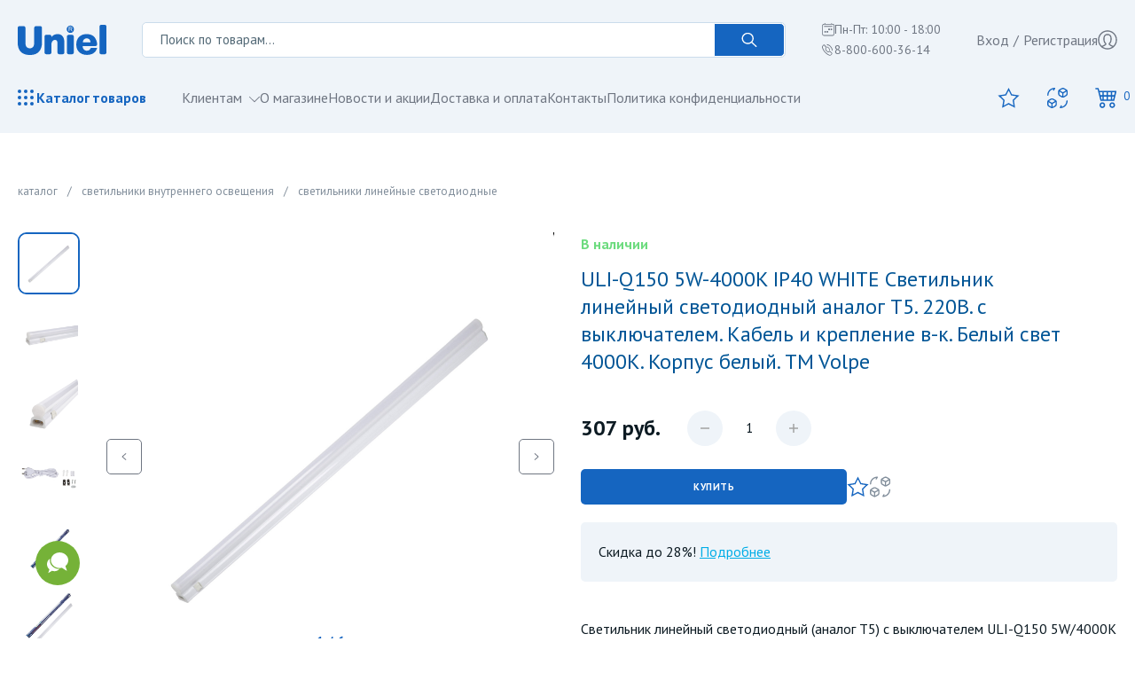

--- FILE ---
content_type: text/html; charset=utf-8
request_url: https://uniel.shop/uli-q150-5w-4000k-ip40-white-svetilnik-lineynyy-svetodiodnyy-analog-t5-220v-s-vyklyuchatelem-kabel-i-kreplenie-v-k-belyy-svet-4000k-korpus-belyy-tm-volpe
body_size: 31659
content:
<!DOCTYPE html>
<html lang="ru" prefix="og: //ogp.me/ns#">
<head>
    <meta name="format-detection" content="telephone=no">
    <meta name="viewport" content="width=device-width, initial-scale=1, maximum-scale=1">
    <meta name="apple-mobile-web-app-capable" content="yes"/>
    <meta name="apple-mobile-web-app-status-bar-style" content="black-translucent">
  	<meta name="yandex-verification" content="4145d63c98232bc7" />
	<link rel="icon" type="image/svg+xml" href="/favicon.svg">
	
    <meta charset="UTF-8">
    
    <!--Базовые метатеги страницы-->  
    <title>Купить ULI-Q150 5W-4000K IP40 WHITE Светильник линейный светодиодный аналог Т5. 220В. с выключателем. Кабель и крепление в-к. Белый свет 4000K. Корпус белый. TM Volpe в Москве</title>
    <meta name="keywords" content="ULI-Q150 5W-4000K IP40 WHITE Светильник линейный светодиодный аналог Т5. 220В. с выключателем. Кабель и крепление в-к. Белый свет 4000K. Корпус белый. TM Volpe, ULI-Q150, 5W-4000K, IP40, WHITE, Светильник, линейный, светодиодный, аналог, Т5., 220В., с, выключателем., Кабель, и, крепление, в-к., Белый, свет, 4000K., Корпус, белый., TM, Volpe">
    <meta name="description" content="Акция! ULI-Q150 5W-4000K IP40 WHITE Светильник линейный светодиодный аналог Т5. 220В. с выключателем. Кабель и крепление в-к. Белый свет 4000K. Корпус белый. TM Volpe за 307 руб. купить в Москве. Светильник линейный светодиодный (аналог Т5) с выключателем ULI-Q150 5W/4000K IP40 WHITE предназначе">
    <!--/Базовые метатеги страницы-->
          
    <!--Микроразметка OpenGraph-->  
    <meta property="og:title" content="ULI-Q150 5W-4000K IP40 WHITE Светильник линейный светодиодный аналог Т5. 220В. с выключателем. Кабель и крепление в-к. Белый свет 4000K. Корпус белый. TM Volpe">
    <meta property="og:description" content="Светильник линейный светодиодный (аналог Т5) с выключателем ULI-Q150 5W/4000K IP40 WHITE предназначен для бытового внутреннего освещения, а именно акцентного освещения и внутренней подсветки копусной мебели. Модель отлиличается естественной цветопередачей. Возможно последовательное соединение светильников до 12 шт. Мощность светильника составляет 5 Вт, световой поток 400 лм, цветовая температура 4000К. Угол светового потока - 135°. Светильник оснащен удобным механическим выключателем, который расположен на корпусе. Прибор изготовлен из полипропилена, светорассеиватель из оптического поликарбоната. Цвет корпуса - белый. Цвет свечения - белый. Степень пылевлагозащиты светильника IP40. Способ установки - накладной. Крепежные изделия входят в комплект поставки. В комплектацию входит сетевой кабель длиной 1 м. Лаконичный дизайн светильника впишется в любой интерьер. Габариты изделия - ДхШхВ 308х23х35 мм. Общий вес комплекта 210 г. Гарантия - 1,5 года. Срок службы светильника - 30 000 часов."> 
    <meta property="og:image" content="https://uniel.shop/uploads/product/1400/1429/f0b3c73d93a511eb82de0cc47aa9a551_f5a8044f6b0411ed83580cc47aa9a551.jpg">
    <meta property="og:type" content="website">
    <meta property="og:url" content= "https://uniel.shop/uli-q150-5w-4000k-ip40-white-svetilnik-lineynyy-svetodiodnyy-analog-t5-220v-s-vyklyuchatelem-kabel-i-kreplenie-v-k-belyy-svet-4000k-korpus-belyy-tm-volpe">
    <meta property="og:site_name" content= "Официальный интернет-магазин компании Uniel">
    <!--/Микроразметка OpenGraph-->
    <meta property="og:image:width" content="2000">
        <meta property="og:image:height" content= "2000">
    <!--Микроразметка Dublin Core-->
    <meta name="DC.Title" content="ULI-Q150 5W-4000K IP40 WHITE Светильник линейный светодиодный аналог Т5. 220В. с выключателем. Кабель и крепление в-к. Белый свет 4000K. Корпус белый. TM Volpe">
    <meta name="DC.Subject" content="ULI-Q150 5W-4000K IP40 WHITE Светильник линейный светодиодный аналог Т5. 220В. с выключателем. Кабель и крепление в-к. Белый свет 4000K. Корпус белый. TM Volpe, ULI-Q150, 5W-4000K, IP40, WHITE, Светильник, линейный, светодиодный, аналог, Т5., 220В., с, выключателем., Кабель, и, крепление, в-к., Белый, свет, 4000K., Корпус, белый., TM, Volpe">
    <meta name="DC.Description" content="Светильник линейный светодиодный (аналог Т5) с выключателем ULI-Q150 5W/4000K IP40 WHITE предназначен для бытового внутреннего освещения, а именно акцентного освещения и внутренней подсветки копусной мебели. Модель отлиличается естественной цветопередачей. Возможно последовательное соединение светильников до 12 шт. Мощность светильника составляет 5 Вт, световой поток 400 лм, цветовая температура 4000К. Угол светового потока - 135°. Светильник оснащен удобным механическим выключателем, который расположен на корпусе. Прибор изготовлен из полипропилена, светорассеиватель из оптического поликарбоната. Цвет корпуса - белый. Цвет свечения - белый. Степень пылевлагозащиты светильника IP40. Способ установки - накладной. Крепежные изделия входят в комплект поставки. В комплектацию входит сетевой кабель длиной 1 м. Лаконичный дизайн светильника впишется в любой интерьер. Габариты изделия - ДхШхВ 308х23х35 мм. Общий вес комплекта 210 г. Гарантия - 1,5 года. Срок службы светильника - 30 000 часов.">
    <meta name="DC.Type" content="InteractiveResource">
    <!--/Микроразметка Dublin Core-->  
      <!-- В это поле необходимо прописать код подтверждения Вашего сайта. Например, Яндекс.Метрика или Google analytics --><link rel="stylesheet" href="https://uniel.shop/mg-plugins/p4-boxberry/css/style.css?rev=1748851925" type="text/css" />
    <link rel="stylesheet" href="https://uniel.shop/mg-plugins/p71-bundle/css/public/style.css?rev=1696491690" type="text/css">
    <link rel="stylesheet" href="https://uniel.shop/mg-plugins/p4-subscribe/css/style.css?rev=1716974137" type="text/css" />
    <link rel="stylesheet" href="https://uniel.shop/mg-plugins/p4-blocks/css/style.css?rev=1718362279" type="text/css" />
    <link rel="stylesheet" href="https://uniel.shop/mg-plugins/p4-form-exchange/css/public/style.css?rev=1707298179" type="text/css" />
    <link rel="stylesheet" href="https://uniel.shop/mg-templates/moguta-standard/lib/fancybox/jquery.fancybox.css?rev=1768464224">
    <link rel="stylesheet" href="https://uniel.shop/mg-templates/Uniel/css/swiper-bundle.min.css?rev=1716973096">
    
    <!--/Стили плагинов и модулей движка-->
    
    <!--Стили для шаблона-->
    <link rel="stylesheet" href="https://uniel.shop/mg-templates/Uniel/css/style.css?rev=1763464252">   
    <!--/Стили для шаблона-->    
        
    <!--Мобильные стили-->
    <!--/Мобильные стили-->
    <link rel="canonical" href="https://uniel.shop/uli-q150-5w-4000k-ip40-white-svetilnik-lineynyy-svetodiodnyy-analog-t5-220v-s-vyklyuchatelem-kabel-i-kreplenie-v-k-belyy-svet-4000k-korpus-belyy-tm-volpe">
    <!--Библиотека для jQuery-->
    <script src="https://uniel.shop/mg-core/script/jquery-3.2.1.min.js?rev=1768464224"></script>
    <script src="https://uniel.shop/mg-core/script/jquery-ui.min.js?rev=1768464224"></script>
    <script src="https://uniel.shop/mg-core/script/jquery.form.js?rev=1768464224"></script>
    <!--/Библиотека для jQuery-->
    	<meta name="theme-color" content="#EFF4F9">
	    </head>

<body class="body body__noindex body__product">

<svg xmlns="http://www.w3.org/2000/svg" style="display: none">
	<symbol viewBox="0 0 10 10" id="minus"><path d="M10 5.75H0v-1.5h10v1.5z"></path></symbol>
	<symbol viewBox="0 0 10 10" id="plus"><path d="M5.75 5.75V10h-1.5V5.75H0v-1.5h4.25V0h1.5v4.25H10v1.5H5.75z"></path></symbol>
	
	<symbol id="icon-close" viewBox="0 0 14 14">
		<path d="M8.4,7l5.3-5.3c0.4-0.4,0.4-1,0-1.4s-1-0.4-1.4,0L7,5.6L1.7,0.3c-0.4-0.4-1-0.4-1.4,0s-0.4,1,0,1.4L5.6,7l-5.3,5.3c-0.4,0.4-0.4,1,0,1.4C0.5,13.9,0.7,14,1,14s0.5-0.1,0.7-0.3L7,8.4l5.3,5.3c0.2,0.2,0.5,0.3,0.7,0.3s0.5-0.1,0.7-0.3c0.4-0.4,0.4-1,0-1.4L8.4,7z" />
	</symbol>

	<symbol id="add-to-compare" viewBox="0 0 22 21">
		<path d="M20.5388 12.75C20.8701 12.75 21.1388 13.0186 21.1388 13.35C21.1388 17.3578 17.8968 20.5999 13.8891 20.5999C13.6729 20.5999 13.4734 20.4837 13.3669 20.2956C13.2604 20.1075 13.2634 19.8766 13.3746 19.6913L14.372 18.0288C14.5425 17.7446 14.9111 17.6525 15.1952 17.823C15.4794 17.9934 15.5715 18.362 15.401 18.6461L15.0108 19.2965C17.8185 18.7715 19.9388 16.3117 19.9388 13.35C19.9388 13.0186 20.2074 12.75 20.5388 12.75Z"/>
		<path d="M7.06737 1.70339C4.25974 2.22833 2.13945 4.68812 2.13945 7.64985C2.13945 7.98122 1.87082 8.24985 1.53945 8.24985C1.20808 8.24985 0.939453 7.98122 0.939453 7.64985C0.939453 3.64203 4.18143 0.399902 8.18915 0.399902C8.40531 0.399902 8.60476 0.516176 8.71127 0.704279C8.81777 0.892382 8.81486 1.12323 8.70365 1.30859L7.70619 2.97108C7.53571 3.25523 7.16715 3.34737 6.883 3.17689C6.59885 3.0064 6.50671 2.63785 6.67719 2.3537L7.06737 1.70339Z"/>
		<path d="M12.1333 3.02742C12.2992 2.74052 12.6661 2.64234 12.9531 2.80815L16.4328 4.81912L19.875 2.81841C20.1615 2.65189 20.5287 2.74915 20.6952 3.03564C20.8617 3.32213 20.7645 3.68937 20.478 3.85589L16.7352 6.03135C16.5492 6.13943 16.3197 6.13971 16.1334 6.0321L12.3526 3.84713C12.0657 3.68132 11.9675 3.31433 12.1333 3.02742Z"/>
		<path d="M16.432 4.90283C16.7634 4.90283 17.032 5.17146 17.032 5.50283V9.37882C17.032 9.71019 16.7634 9.97882 16.432 9.97882C16.1007 9.97882 15.832 9.71019 15.832 9.37882V5.50283C15.832 5.17146 16.1007 4.90283 16.432 4.90283Z"/>
		<path d="M16.4328 0.399902C16.8258 0.399902 17.2526 0.479314 17.6062 0.673458L17.6083 0.674594L19.8866 1.93717C20.2659 2.14466 20.5718 2.48628 20.7812 2.84347C20.9909 3.2014 21.1378 3.6331 21.1378 4.05883V6.47184C21.1378 6.90029 20.9868 7.33272 20.7767 7.68878C20.5665 8.04486 20.2615 8.38524 19.8888 8.59231L17.6097 9.85534C17.6095 9.85548 17.61 9.85521 17.6097 9.85534C17.2523 10.0545 16.8221 10.138 16.4257 10.138C16.0308 10.138 15.6024 10.0555 15.2476 9.85467L12.9738 8.59456C12.9732 8.5942 12.9725 8.59385 12.9719 8.5935C12.5926 8.386 12.2867 8.04438 12.0773 7.6872C11.8676 7.32927 11.7207 6.89757 11.7207 6.47184V4.05883C11.7207 3.63039 11.8717 3.19796 12.0818 2.8419C12.292 2.48582 12.597 2.14544 12.9698 1.93836L15.2566 0.671084C15.6124 0.479489 16.0393 0.399902 16.4328 0.399902ZM15.8282 1.72624L13.5525 2.98734C13.5525 2.98737 13.5526 2.9873 13.5525 2.98734C13.4123 3.0653 13.2471 3.22847 13.1153 3.45178C12.9834 3.67521 12.9207 3.89827 12.9207 4.05883V6.47184C12.9207 6.63512 12.9828 6.85891 13.1127 7.08047C13.2426 7.30217 13.4062 7.46349 13.5485 7.54109L13.552 7.54301L15.8377 8.80973C15.9667 8.88313 16.1781 8.93795 16.4257 8.93795C16.6727 8.93795 16.8888 8.88337 17.0252 8.80731L17.0266 8.80653L19.306 7.54333C19.306 7.5433 19.3059 7.54337 19.306 7.54333C19.4462 7.46537 19.6114 7.30221 19.7432 7.07889C19.8751 6.85545 19.9378 6.63239 19.9378 6.47184V4.05883C19.9378 3.89556 19.8757 3.67177 19.7459 3.45021C19.6159 3.2285 19.4523 3.06719 19.31 2.98958L19.3065 2.98766L17.0287 1.72534C17.0284 1.72519 17.029 1.7255 17.0287 1.72534C16.8978 1.65373 16.6829 1.5999 16.4328 1.5999C16.1844 1.5999 15.9665 1.65259 15.8282 1.72624Z"/>
		<path d="M1.35242 13.4761C1.51854 13.1893 1.88564 13.0916 2.17237 13.2577L5.64281 15.2683L9.0943 13.2673C9.38097 13.1011 9.74811 13.1988 9.91431 13.4854C10.0805 13.7721 9.98285 14.1392 9.69618 14.3054L5.94385 16.4809C5.75779 16.5888 5.52822 16.5888 5.34213 16.481L1.5708 14.296C1.28407 14.1299 1.1863 13.7628 1.35242 13.4761Z"/>
		<path d="M5.64492 15.3525C5.97629 15.3525 6.24492 15.6212 6.24492 15.9525V19.8285C6.24492 20.1599 5.97629 20.4285 5.64492 20.4285C5.31355 20.4285 5.04492 20.1599 5.04492 19.8285V15.9525C5.04492 15.6212 5.31355 15.3525 5.64492 15.3525Z"/>
		<path d="M5.64445 10.8496C6.03802 10.8496 6.46488 10.9292 6.82069 11.1208L6.82707 11.1243L9.10536 12.3869C9.48468 12.5944 9.79061 12.936 9.99993 13.2932C10.2097 13.6511 10.3566 14.0828 10.3566 14.5085V16.9216C10.3566 17.35 10.2056 17.7824 9.99544 18.1385C9.78531 18.4946 9.48025 18.8349 9.10752 19.042L6.82847 20.305C6.82821 20.3052 6.82873 20.3049 6.82847 20.305C6.47102 20.5042 6.04078 20.5877 5.64445 20.5877C5.24958 20.5877 4.82112 20.5052 4.46633 20.3044L2.1926 19.0443C2.19196 19.0439 2.19132 19.0436 2.19068 19.0432C1.81136 18.8357 1.50543 18.4941 1.2961 18.1369C1.08634 17.779 0.939453 17.3473 0.939453 16.9216V14.5085C0.939453 14.0801 1.09046 13.6477 1.30059 13.2916C1.51073 12.9355 1.8158 12.5951 2.18852 12.3881L4.47104 11.1232C4.82465 10.929 5.25148 10.8496 5.64445 10.8496ZM5.04943 12.1746L2.77131 13.437C2.77122 13.4371 2.7714 13.437 2.77131 13.437C2.63111 13.515 2.46581 13.6782 2.33405 13.9015C2.20219 14.1249 2.13945 14.348 2.13945 14.5085V16.9216C2.13945 17.0848 2.20156 17.3086 2.33141 17.5302C2.46134 17.7519 2.62497 17.9132 2.76723 17.9908L2.77076 17.9927L5.05641 19.2594C5.1855 19.3328 5.39689 19.3877 5.64445 19.3877C5.89142 19.3877 6.10759 19.3331 6.24397 19.257L6.24538 19.2562L8.52473 17.993C8.52482 17.993 8.52464 17.9931 8.52473 17.993C8.66492 17.9151 8.83022 17.7519 8.96198 17.5286C9.09384 17.3052 9.15657 17.0821 9.15657 16.9216V14.5085C9.15657 14.3453 9.09446 14.1215 8.96462 13.8999C8.83469 13.6782 8.67107 13.5169 8.5288 13.4393L8.52529 13.4374L6.24908 12.176C6.11076 12.1023 5.89287 12.0496 5.64445 12.0496C5.39437 12.0496 5.18038 12.103 5.04943 12.1746Z"/>
	</symbol>

	<symbol id="filter" viewBox="0 0 24 24">
		<path d="M3.5,14.1V0h-1v14.1C1.1,14.3,0,15.5,0,17s1.1,2.7,2.5,2.9V24h1v-4.1C4.9,19.7,6,18.5,6,17S4.9,14.3,3.5,14.1z M3.5,18.9
		C3.3,19,3.2,19,3,19s-0.3,0-0.5-0.1C1.6,18.7,1,17.9,1,17s0.6-1.7,1.5-1.9C2.7,15,2.8,15,3,15s0.3,0,0.5,0.1C4.4,15.3,5,16.1,5,17
		S4.4,18.7,3.5,18.9z" />
		<path d="M12.5,4.1V0h-1v4.1C10.1,4.3,9,5.5,9,7s1.1,2.7,2.5,2.9V24h1V9.9C13.9,9.7,15,8.5,15,7S13.9,4.3,12.5,4.1z M12.5,8.9
		C12.3,9,12.2,9,12,9s-0.3,0-0.5-0.1C10.6,8.7,10,7.9,10,7s0.6-1.7,1.5-1.9C11.7,5,11.8,5,12,5s0.3,0,0.5,0.1C13.4,5.3,14,6.1,14,7
		S13.4,8.7,12.5,8.9z" />
		<path d="M21.5,14.1V0h-1v14.1C19.1,14.3,18,15.5,18,17s1.1,2.7,2.5,2.9V24h1v-4.1c1.4-0.2,2.5-1.5,2.5-2.9S22.9,14.3,21.5,14.1z
		 M21.5,18.9C21.3,19,21.2,19,21,19s-0.3,0-0.5-0.1c-0.9-0.2-1.5-1-1.5-1.9s0.6-1.7,1.5-1.9c0.2,0,0.3-0.1,0.5-0.1s0.3,0,0.5,0.1
		c0.9,0.2,1.5,1,1.5,1.9S22.4,18.7,21.5,18.9z" />
	</symbol>



	<symbol id="a-down" viewBox="0 0 172 92.2">
		<path d="M86,92.2c-1.2,0-3.1-0.6-4.3-1.8L1.9,10.6c-2.5-2.5-2.5-6.1,0-8c2.5-2.5,6.1-2.5,8,0l76.2,75.5l76-76.2
		c2.5-2.5,6.1-2.5,8,0c2.5,2.5,2.5,6.1,0,8L90.3,89.7C89,91.6,87.2,92.2,86,92.2z" />
	</symbol>


	<symbol id="a-right" viewBox="0 0 15 25">
		<path d="M0.885089 0.996566C1.43928 0.380801 2.38771 0.330883 3.00348 0.885072L14.1537 10.9203C15.2782 11.9324 15.2532 13.7035 14.1004 14.6834L2.9715 24.1429C2.34029 24.6795 1.39365 24.6027 0.857121 23.9715C0.320592 23.3403 0.397346 22.3936 1.02856 21.8571L11.7219 12.7678L0.996583 3.11495C0.380818 2.56077 0.3309 1.61233 0.885089 0.996566Z"/>
	</symbol>
	<symbol id="a-left" viewBox="0 0 15 25">
		<path d="M14.1149 0.996566C13.5607 0.380801 12.6123 0.330883 11.9965 0.885072L0.846301 10.9203C-0.27824 11.9324 -0.253153 13.7035 0.899591 14.6834L12.0285 24.1429C12.6597 24.6795 13.6063 24.6027 14.1429 23.9715C14.6794 23.3403 14.6027 22.3936 13.9714 21.8571L3.27809 12.7678L14.0034 3.11495C14.6192 2.56077 14.6691 1.61233 14.1149 0.996566Z"/>
	</symbol>

	<symbol id="icon-thumbs-arrow" viewBox="0 0 15 15">
		<polygon points="13.8,8.9 7.5,2.8 1.2,8.9 0,7.7 7.5,0 15,7.7 " />
	</symbol>

	<symbol id="icon-cart" viewBox="0 0 72 64">
		<path d="M70.4,23.3H58.7L46.4,2.6c-0.6-1.1-1.9-1.4-2.9-0.7c-1.1,0.6-1.4,2-0.7,2.9l10.9,18.5H18.3L29.3,4.8
			c0.6-1.1,0.3-2.4-0.7-2.9c-1.1-0.6-2.3-0.3-2.9,0.7L13.3,23.3H1.6v4.3h4.6l5.6,29.5c0.5,3,3.3,5.4,6.3,5.4h35.8
			c3,0,5.8-2.2,6.3-5.4l5.5-29.5h4.6C70.4,27.7,70.4,23.3,70.4,23.3z M56,56.4c-0.2,1.1-1.1,1.8-2.1,1.8H18.1
			c-1.1,0-1.9-0.7-2.1-1.8l-5.3-28.7h50.7L56,56.4z" />
	</symbol>

	<symbol id="icon-favorite" viewBox="0 0 26 24">
		<path d="M25.4,9l-8.5-1.3L13,0L9.1,7.7L0.6,9L6.7,15l-1.4,8.5l7.6-3.9l7.6,3.9L19.3,15L25.4,9z M13,17.9l-5.7,2.9l1-6.3L3.8,10
	l6.3-1L13,3.3L15.9,9l6.3,1l-4.5,4.5l1,6.3L13,17.9z" />
	</symbol>

	<symbol id="social-vk" viewBox="0 0 32 32">
		<path d="M28.2,9.5c0.2-0.6,0-1-0.8-1h-2.9c-0.6,0-1,0.3-1.3,0.8c0,0-1.4,3.4-3.5,5.6c-0.6,0.6-1,0.8-1.3,0.8
	c-0.2,0-0.5-0.2-0.5-0.8V9.5c0-0.6-0.2-1-0.8-1h-4.5c-0.5,0-0.6,0.3-0.6,0.6c0,0.6,1,0.8,1.1,2.7v4c0,1-0.2,1.1-0.5,1.1
	c-1,0-3.2-3.4-4.7-7.4c0-0.8-0.3-1.1-1-1.1H4c-0.8,0-1,0.3-1,0.8c0,0.8,1,4.3,4.5,9.2c2.3,3.2,5.6,5,8.5,5c1.8,0,2.1-0.3,2.1-1.1
	v-2.4c0-0.8,0.2-1,0.8-1c0.5,0,1.1,0.2,2.7,1.8c1.9,1.9,2.3,2.7,3.2,2.7h2.9c0.8,0,1.3-0.3,1-1.1c-0.3-0.8-1.1-1.9-2.4-3.2
	c-0.6-0.8-1.6-1.6-1.9-1.9c-0.5-0.5-0.3-0.8,0-1.3C24.5,15.8,27.9,11.1,28.2,9.5" />
	</symbol>

	<symbol id="social-yo" viewBox="0 0 32 32">
		<path d="M25.2,6.5c-4.3-0.3-14-0.3-18.4,0C2.1,6.8,1.6,9.4,1.5,16c0,6.6,0.6,9.2,5.3,9.5c4.3,0.3,14,0.3,18.4,0
			c4.7-0.3,5.3-2.8,5.3-9.5C30.4,9.4,29.9,6.8,25.2,6.5z M12.4,20.4v-8.8l9,4.4L12.4,20.4z" />
	</symbol>


	<symbol id="icon-auth" viewBox="0 0 24 24">
		<path d="M9.29087 7.24311C8.71071 7.97036 8.35767 9.14682 8.35767 10.9004C8.35767 13.4685 9.1147 14.6754 9.69274 15.3711C9.82702 15.5326 9.95426 15.6696 10.0804 15.8055C10.1002 15.8268 10.1199 15.848 10.1397 15.8693C10.2712 16.0114 10.4338 16.1881 10.5529 16.3738C10.6789 16.5703 10.8126 16.8621 10.766 17.2227C10.7209 17.5711 10.5259 17.836 10.3326 18.03C9.89288 18.4709 9.22654 18.9237 8.38403 19.3931C7.53117 19.8682 6.45482 20.3836 5.16157 20.9394C4.78102 21.103 4.33993 20.9271 4.17637 20.5465C4.01281 20.166 4.18873 19.7249 4.56928 19.5613C5.83546 19.0172 6.86151 18.5242 7.65399 18.0827C8.38483 17.6755 8.88292 17.3306 9.18635 17.0514C9.14888 17.0083 9.10089 16.9552 9.03906 16.8885C9.0216 16.8696 9.00333 16.85 8.98434 16.8295C8.85887 16.6945 8.70189 16.5257 8.53908 16.3297C7.746 15.3753 6.85767 13.8322 6.85767 10.9004C6.85767 8.9873 7.23591 7.41376 8.11828 6.30768C9.02645 5.16925 10.3665 4.65039 11.9953 4.65039C13.6241 4.65039 14.9641 5.16925 15.8723 6.30768C16.7546 7.41376 17.1329 8.9873 17.1329 10.9004C17.1329 13.8322 16.2445 15.3753 15.4515 16.3297C15.2886 16.5257 15.1317 16.6946 15.0062 16.8295C14.9872 16.85 14.9689 16.8696 14.9515 16.8885C14.8897 16.9552 14.8417 17.0083 14.8042 17.0514C15.1076 17.3306 15.6057 17.6755 16.3365 18.0827C17.129 18.5242 18.1551 19.0172 19.4213 19.5613C19.8018 19.7249 19.9777 20.166 19.8142 20.5465C19.6506 20.9271 19.2095 21.103 18.829 20.9394C17.5357 20.3836 16.4594 19.8682 15.6065 19.3931C14.764 18.9237 14.0977 18.4709 13.658 18.03C13.4646 17.836 13.2696 17.5711 13.2246 17.2227C13.178 16.8621 13.3117 16.5703 13.4377 16.3738C13.5567 16.1881 13.7193 16.0114 13.8509 15.8693C13.8706 15.848 13.8904 15.8267 13.9101 15.8054C14.0363 15.6696 14.1635 15.5326 14.2978 15.3711C14.8758 14.6754 15.6329 13.4685 15.6329 10.9004C15.6329 9.14682 15.2798 7.97036 14.6997 7.24311C14.1453 6.5482 13.2915 6.15039 11.9953 6.15039C10.699 6.15039 9.84523 6.5482 9.29087 7.24311ZM14.6781 16.9232C14.6781 16.9232 14.6786 16.9239 14.6793 16.9251C14.6784 16.9239 14.6781 16.9232 14.6781 16.9232ZM9.31246 16.9232C9.31249 16.9232 9.3121 16.9239 9.31121 16.9251C9.31198 16.9239 9.31243 16.9232 9.31246 16.9232Z"/>
		<path d="M11.9963 1.75C6.35454 1.75 1.77734 6.33708 1.77734 12C1.77734 17.6629 6.35454 22.25 11.9963 22.25C17.6381 22.25 22.2153 17.6629 22.2153 12C22.2153 6.33708 17.6381 1.75 11.9963 1.75ZM0.277344 12C0.277344 5.51265 5.52212 0.25 11.9963 0.25C18.4706 0.25 23.7153 5.51265 23.7153 12C23.7153 18.4873 18.4706 23.75 11.9963 23.75C5.52212 23.75 0.277344 18.4873 0.277344 12Z"/>
	</symbol>


	<symbol id="logo" viewBox="0 0 302.3 103.1">
		<path d="M302.3,94.7c0,3.2-2.6,5.9-5.9,5.9h-11.7c-3.2,0-5.9-2.6-5.9-5.9V5.9c0-3.2,2.7-5.9,5.9-5.9h11.7
c3.2,0,5.9,2.6,5.9,5.9V94.7z" />
		<path d="M191.2,94.5c0,3.2-2.6,5.9-5.9,5.9h-11.7c-3.2,0-5.9-2.6-5.9-5.9V40.2c0-3.2,2.6-5.9,5.9-5.9h11.7
c3.2,0,5.9,2.6,5.9,5.9V94.5z" />
		<path d="M159,62.7c0-1.4-0.1-2.8-0.1-4.2c-0.2-5.2-1-10.7-3.4-15.4c-1.3-2.5-2.8-4.7-4.9-6.5c-2-1.8-4.5-3-7-3.8
c-4.9-1.5-10.5-1.3-15.4,0c-5.3,1.5-10,4.7-13.2,9.1c0,1.1,0-1.8,0-1.8c0-3.2-2.6-5.9-5.8-5.9H97.2c-3.2,0-5.9,2.6-5.9,5.9v54.4
c0,3.2,2.7,5.9,5.9,5.9H109c3.2,0,5.8-2.6,5.8-5.9V67.7c0.1-2.2,0.3-4.3,0.8-6.4c1.3-5.1,5.4-9.6,10.9-9.8
c2.4-0.1,5.1,0.6,6.6,2.6c1.5,2.1,2.1,4.6,2.3,7.2c0.1,1.7,0.1,3.3,0.1,5c0,3.4,0,28.2,0,28.2c0,3.2,2.6,5.9,5.9,5.9h11.7
c3.2,0,5.9-2.6,5.9-5.9V62.8C159,62.8,159,62.7,159,62.7z" />
		<path d="M191.2,11.4c-1.6-5.2-6.4-8.8-11.8-8.8c-5.5,0.1-10,3.6-11.8,8.8c-1.8,5.1,0.4,11.2,4.9,14.2
c4.3,2.9,10.1,2.8,14.3-0.3C190.9,22,192.7,16.4,191.2,11.4z M184.5,22.3l-2-3.1c-0.6-0.9-1.1-1.6-1.4-2.1c-0.4-0.5-0.7-0.8-1-1
c-0.3-0.2-0.6-0.3-0.9-0.4c-0.2-0.1-0.6-0.1-1.1-0.1h-2.3v6.7h-2v-15h6.7c1.3,0,2.3,0.1,3,0.4c0.7,0.3,1.3,0.8,1.7,1.4
c0.4,0.7,0.6,1.4,0.6,2.3c0,1.1-0.3,2-1,2.7c-0.7,0.7-1.8,1.2-3.2,1.4c0.5,0.2,0.9,0.5,1.2,0.7c0.6,0.5,1.1,1.2,1.6,2l2.6,4.1
H184.5z" />
		<path d="M183.3,12.8c0.3-0.4,0.4-0.9,0.4-1.4c0-0.7-0.3-1.3-0.8-1.7c-0.5-0.5-1.3-0.7-2.4-0.7h-4.7v5h4.3
c0.9,0,1.6-0.1,2.1-0.3C182.7,13.5,183.1,13.2,183.3,12.8z" />
		<path d="M82.6,10.4c0-3.2-2.6-5.9-5.9-5.9H62.2c-3.2,0-5.9,2.6-5.9,5.9v8.5h0c0,0.5,0,0.9,0,1.4c0,2.5,0,4.9,0,7.4
c0,8.2,0,2.1,0,10.3c0,6.9,0,13.7,0,20.6c0,3.6,0,7.3-1,10.8c-0.7,2.3-1.6,4.4-3.1,6.2c-1.7,2-3.9,3.3-6.5,4
c-2.4,0.7-5.1,0.7-7.5,0.3c-2.6-0.4-4.8-1.5-6.9-3.2c-1.9-1.6-3.2-4.1-3.9-6.5c-0.8-2.7-1.2-5.4-1.2-8.1c-0.1-4.3,0-8.5,0-12.7
c0-8.4,0-16.9,0-25.3c0-0.7,0-1.2,0-1.6c0,0,0-0.2,0-0.8c0-0.4,0-0.9,0-1.6c0-0.4,0-0.7,0-1.1h0v-8.5c0-3.2-2.6-5.9-5.9-5.9H5.9
C2.6,4.6,0,7.2,0,10.4V19c0,0,0,0.1,0,0.2v10.5c0,0,0,0,0,0c0,6.3,0,12.7,0,19c0,4.3,0,8.6,0,12.9c0,4.7,0.5,9.3,1.6,13.9
c1.3,5.3,3.7,10.7,7.3,14.9c3.7,4.3,8.2,7.5,13.5,9.5c5.3,2.1,11,2.9,16.7,3.1c4.9,0.2,9.8-0.3,14.6-1.2
c4.8-0.9,9.6-2.9,13.6-5.7c4.2-2.9,7.6-6.8,10-11.3c2.6-4.8,4.2-10.4,4.8-15.8c0.4-3.9,0.4-7.7,0.4-11.6c0-7.4,0-14.7,0-22.1
c0-5.6,0-4.1,0-5.5c0-0.1,0-0.1,0-0.2V10.4z" />
		<path d="M252.6,78.4C252.6,78.4,252.5,78.4,252.6,78.4c-2.5,0-4.6,1.5-5.5,3.6h0c-0.1,0.2-0.1,0.3-0.2,0.5
c-0.5,1.2-1.4,2.2-2.3,3c-3.6,3.1-9.6,3.7-13.9,2.2c-4.3-1.5-7.3-5-8.5-9.3c-0.3-1-0.5-2-0.6-3.1c0-0.2-0.2-2.7-0.1-2.7
c1.6,0,3.1,0,4.7,0c7.8,0,15.6,0,23.5,0c5,0,10,0,15,0c0,0,0.1,0,0.2,0c3.3,0,5.9-2.6,5.9-5.9c0-0.1,0-0.3,0-0.4h0
c-0.1-1.3-0.2-2.5-0.4-3.8c-0.8-5.5-2.5-10.9-5.4-15.7c-2.8-4.6-6.8-8.5-11.5-11c-4.6-2.4-9.6-3.6-14.8-4
c-5.6-0.4-11.4,0.1-16.7,1.9c-5.3,1.7-10.2,4.8-14,9c-3.8,4.2-6.2,9.5-7.4,15c-1.2,5.4-1.3,11.2-0.5,16.7c0.9,5.6,3,11,6.5,15.5
c3.4,4.4,8,7.7,13.1,9.9c5.1,2.2,10.8,2.9,16.3,2.9c5.3,0,10.5-0.7,15.5-2.5c4.2-1.5,8.1-4,11.2-7.1c2.1-2.1,3.8-4.5,5.2-7.1
c1.4-2.5,2.7-5.4,2.9-7.6C268.5,78.4,258.6,78.4,252.6,78.4L252.6,78.4z M225.9,50c3.6-3.7,9.3-4.8,14.1-2.9
c5.3,2,7.7,7.2,8.2,12.5c-2.2,0-4.5,0-6.7,0c-6.5,0-13,0-19.5,0C222.2,56.1,223.4,52.5,225.9,50z" />
	</symbol>



	<symbol id="icon-search" viewBox="0 0 20 18">
		<path d="M19.1768 16.7198L13.8331 11.601C14.8682 10.3763 15.4914 8.82 15.4914 7.12501C15.4914 3.19651 12.1545 0 8.05332 0C3.95218 0 0.615234 3.19648 0.615234 7.12498C0.615234 11.0535 3.95222 14.25 8.05335 14.25C9.82283 14.25 11.4475 13.653 12.726 12.6615L18.0697 17.7802C18.2224 17.9265 18.4228 18 18.6233 18C18.8238 18 19.0242 17.9265 19.1769 17.7802C19.483 17.487 19.483 17.013 19.1768 16.7198ZM8.05335 12.75C4.81502 12.75 2.18116 10.227 2.18116 7.12498C2.18116 4.02296 4.81502 1.49998 8.05335 1.49998C11.2917 1.49998 13.9255 4.02296 13.9255 7.12498C13.9255 10.227 11.2916 12.75 8.05335 12.75Z"/>
	</symbol>


	<symbol id="icon-like" viewBox="0 0 26 24">
		<path d="M25.4,9l-8.5-1.3L13,0L9.1,7.7L0.6,9L6.7,15l-1.4,8.5l7.6-3.9l7.6,3.9L19.3,15L25.4,9z M13,17.9l-5.7,2.9l1-6.3L3.8,10
	l6.3-1L13,3.3L15.9,9l6.3,1l-4.5,4.5l1,6.3L13,17.9z" />
	</symbol>

	<symbol id="icon-unlike" viewBox="0 0 26 24">
		<path d="M25.4,9l-8.5-1.3L13,0L9.1,7.7L0.6,9l6.1,6l-1.4,8.5l7.6-3.9l7.6,3.9L19.3,15L25.4,9z" />
	</symbol>

	<symbol id="icon-compare" viewBox="0 0 22 21">
	<path d="M20.5388 12.75C20.8701 12.75 21.1388 13.0186 21.1388 13.35C21.1388 17.3578 17.8968 20.5999 13.8891 20.5999C13.6729 20.5999 13.4734 20.4837 13.3669 20.2956C13.2604 20.1075 13.2634 19.8766 13.3746 19.6913L14.372 18.0288C14.5425 17.7446 14.9111 17.6525 15.1952 17.823C15.4794 17.9934 15.5715 18.362 15.401 18.6461L15.0108 19.2965C17.8185 18.7715 19.9388 16.3117 19.9388 13.35C19.9388 13.0186 20.2074 12.75 20.5388 12.75Z"/>
	<path d="M7.06737 1.70339C4.25974 2.22833 2.13945 4.68812 2.13945 7.64985C2.13945 7.98122 1.87082 8.24985 1.53945 8.24985C1.20808 8.24985 0.939453 7.98122 0.939453 7.64985C0.939453 3.64203 4.18143 0.399902 8.18915 0.399902C8.40531 0.399902 8.60476 0.516176 8.71127 0.704279C8.81777 0.892382 8.81486 1.12323 8.70365 1.30859L7.70619 2.97108C7.53571 3.25523 7.16715 3.34737 6.883 3.17689C6.59885 3.0064 6.50671 2.63785 6.67719 2.3537L7.06737 1.70339Z"/>
	<path d="M12.1333 3.02742C12.2992 2.74052 12.6661 2.64234 12.9531 2.80815L16.4328 4.81912L19.875 2.81841C20.1615 2.65189 20.5287 2.74915 20.6952 3.03564C20.8617 3.32213 20.7645 3.68937 20.478 3.85589L16.7352 6.03135C16.5492 6.13943 16.3197 6.13971 16.1334 6.0321L12.3526 3.84713C12.0657 3.68132 11.9675 3.31433 12.1333 3.02742Z"/>
	<path d="M16.432 4.90283C16.7634 4.90283 17.032 5.17146 17.032 5.50283V9.37882C17.032 9.71019 16.7634 9.97882 16.432 9.97882C16.1007 9.97882 15.832 9.71019 15.832 9.37882V5.50283C15.832 5.17146 16.1007 4.90283 16.432 4.90283Z"/>
	<path d="M16.4328 0.399902C16.8258 0.399902 17.2526 0.479314 17.6062 0.673458L17.6083 0.674594L19.8866 1.93717C20.2659 2.14466 20.5718 2.48628 20.7812 2.84347C20.9909 3.2014 21.1378 3.6331 21.1378 4.05883V6.47184C21.1378 6.90029 20.9868 7.33272 20.7767 7.68878C20.5665 8.04486 20.2615 8.38524 19.8888 8.59231L17.6097 9.85534C17.6095 9.85548 17.61 9.85521 17.6097 9.85534C17.2523 10.0545 16.8221 10.138 16.4257 10.138C16.0308 10.138 15.6024 10.0555 15.2476 9.85467L12.9738 8.59456C12.9732 8.5942 12.9725 8.59385 12.9719 8.5935C12.5926 8.386 12.2867 8.04438 12.0773 7.6872C11.8676 7.32927 11.7207 6.89757 11.7207 6.47184V4.05883C11.7207 3.63039 11.8717 3.19796 12.0818 2.8419C12.292 2.48582 12.597 2.14544 12.9698 1.93836L15.2566 0.671084C15.6124 0.479489 16.0393 0.399902 16.4328 0.399902ZM15.8282 1.72624L13.5525 2.98734C13.5525 2.98737 13.5526 2.9873 13.5525 2.98734C13.4123 3.0653 13.2471 3.22847 13.1153 3.45178C12.9834 3.67521 12.9207 3.89827 12.9207 4.05883V6.47184C12.9207 6.63512 12.9828 6.85891 13.1127 7.08047C13.2426 7.30217 13.4062 7.46349 13.5485 7.54109L13.552 7.54301L15.8377 8.80973C15.9667 8.88313 16.1781 8.93795 16.4257 8.93795C16.6727 8.93795 16.8888 8.88337 17.0252 8.80731L17.0266 8.80653L19.306 7.54333C19.306 7.5433 19.3059 7.54337 19.306 7.54333C19.4462 7.46537 19.6114 7.30221 19.7432 7.07889C19.8751 6.85545 19.9378 6.63239 19.9378 6.47184V4.05883C19.9378 3.89556 19.8757 3.67177 19.7459 3.45021C19.6159 3.2285 19.4523 3.06719 19.31 2.98958L19.3065 2.98766L17.0287 1.72534C17.0284 1.72519 17.029 1.7255 17.0287 1.72534C16.8978 1.65373 16.6829 1.5999 16.4328 1.5999C16.1844 1.5999 15.9665 1.65259 15.8282 1.72624Z"/>
	<path d="M1.35242 13.4761C1.51854 13.1893 1.88564 13.0916 2.17237 13.2577L5.64281 15.2683L9.0943 13.2673C9.38097 13.1011 9.74811 13.1988 9.91431 13.4854C10.0805 13.7721 9.98285 14.1392 9.69618 14.3054L5.94385 16.4809C5.75779 16.5888 5.52822 16.5888 5.34213 16.481L1.5708 14.296C1.28407 14.1299 1.1863 13.7628 1.35242 13.4761Z"/>
	<path d="M5.64492 15.3525C5.97629 15.3525 6.24492 15.6212 6.24492 15.9525V19.8285C6.24492 20.1599 5.97629 20.4285 5.64492 20.4285C5.31355 20.4285 5.04492 20.1599 5.04492 19.8285V15.9525C5.04492 15.6212 5.31355 15.3525 5.64492 15.3525Z"/>
	<path d="M5.64445 10.8496C6.03802 10.8496 6.46488 10.9292 6.82069 11.1208L6.82707 11.1243L9.10536 12.3869C9.48468 12.5944 9.79061 12.936 9.99993 13.2932C10.2097 13.6511 10.3566 14.0828 10.3566 14.5085V16.9216C10.3566 17.35 10.2056 17.7824 9.99544 18.1385C9.78531 18.4946 9.48025 18.8349 9.10752 19.042L6.82847 20.305C6.82821 20.3052 6.82873 20.3049 6.82847 20.305C6.47102 20.5042 6.04078 20.5877 5.64445 20.5877C5.24958 20.5877 4.82112 20.5052 4.46633 20.3044L2.1926 19.0443C2.19196 19.0439 2.19132 19.0436 2.19068 19.0432C1.81136 18.8357 1.50543 18.4941 1.2961 18.1369C1.08634 17.779 0.939453 17.3473 0.939453 16.9216V14.5085C0.939453 14.0801 1.09046 13.6477 1.30059 13.2916C1.51073 12.9355 1.8158 12.5951 2.18852 12.3881L4.47104 11.1232C4.82465 10.929 5.25148 10.8496 5.64445 10.8496ZM5.04943 12.1746L2.77131 13.437C2.77122 13.4371 2.7714 13.437 2.77131 13.437C2.63111 13.515 2.46581 13.6782 2.33405 13.9015C2.20219 14.1249 2.13945 14.348 2.13945 14.5085V16.9216C2.13945 17.0848 2.20156 17.3086 2.33141 17.5302C2.46134 17.7519 2.62497 17.9132 2.76723 17.9908L2.77076 17.9927L5.05641 19.2594C5.1855 19.3328 5.39689 19.3877 5.64445 19.3877C5.89142 19.3877 6.10759 19.3331 6.24397 19.257L6.24538 19.2562L8.52473 17.993C8.52482 17.993 8.52464 17.9931 8.52473 17.993C8.66492 17.9151 8.83022 17.7519 8.96198 17.5286C9.09384 17.3052 9.15657 17.0821 9.15657 16.9216V14.5085C9.15657 14.3453 9.09446 14.1215 8.96462 13.8999C8.83469 13.6782 8.67107 13.5169 8.5288 13.4393L8.52529 13.4374L6.24908 12.176C6.11076 12.1023 5.89287 12.0496 5.64445 12.0496C5.39437 12.0496 5.18038 12.103 5.04943 12.1746Z"/>

	</symbol>

	<symbol id="icon-payments" viewBox="0 0 195 30">
	<path fill="#D8E3F3" d="M0,3.8C0,1.7,1.7,0,3.8,0h37.5C43.3,0,45,1.7,45,3.8v22.5c0,2.1-1.7,3.8-3.8,3.8H3.8C1.7,30,0,28.3,0,26.2V3.8z
		"/>
	<path fill="#3362AB" d="M38.7,9.4h-2.4c-0.7,0-1.3,0.2-1.6,0.9l-4.5,10.3h3.2c0,0,0.5-1.4,0.7-1.7c0.3,0,3.5,0,3.9,0
		c0.1,0.4,0.4,1.6,0.4,1.6h2.9L38.7,9.4z M35,16.6c0.3-0.7,1.2-3.1,1.2-3.1c0,0.1,0.3-0.7,0.4-1l0.2,1c0,0,0.6,2.7,0.7,3.2L35,16.6
		L35,16.6z"/>
	<path fill="#3362AB" d="M30.5,16.9c0,2.3-2.1,3.8-5.3,3.8c-1.4,0-2.7-0.3-3.4-0.6l0.4-2.5l0.4,0.2c1,0.4,1.6,0.6,2.9,0.6
		c0.9,0,1.8-0.3,1.8-1.1c0-0.5-0.4-0.8-1.6-1.4c-1.2-0.5-2.7-1.4-2.7-3c0-2.2,2.1-3.7,5.2-3.7c1.2,0,2.1,0.2,2.7,0.5l-0.4,2.4
		l-0.2-0.2c-0.5-0.2-1.3-0.4-2.3-0.4c-1.2,0.1-1.7,0.5-1.7,1c0,0.5,0.7,0.9,1.7,1.4C29.7,14.7,30.5,15.6,30.5,16.9z"/>
	<path fill="#F9B50B" d="M3.8,9.5l0.1-0.2h4.7c0.7,0,1.2,0.2,1.3,0.9l1,4.9C9.8,12.5,7.4,10.4,3.8,9.5z"/>
	<path fill="#3362AB" d="M17.5,9.4l-4.8,11.1H9.5l-2.7-9.3c2,1.3,3.6,3.2,4.2,4.6l0.3,1.2l3-7.6L17.5,9.4L17.5,9.4z"/>
	<path fill="#3362AB" d="M18.8,9.4h3l-1.9,11.2h-3L18.8,9.4z"/>
	<path fill="#DCEFDC" d="M150,3.8c0-2.1,1.7-3.8,3.8-3.8h37.5c2.1,0,3.8,1.7,3.8,3.8v22.5c0,2.1-1.7,3.8-3.8,3.8h-37.5
		c-2.1,0-3.8-1.7-3.8-3.8V3.8z"/>
	<path fill="#2266FF" d="M187.4,9.6h-7.2c0.4,2.4,2.7,4.6,5.3,4.6h5.7c0.1-0.2,0.1-0.6,0.1-0.8C191.2,11.3,189.5,9.6,187.4,9.6z"/>
	<path fill="#4FAD50" d="M180.8,14.6v5.8h3.5v-3.1h3.1c1.7,0,3.2-1.2,3.6-2.7H180.8z"/>
	<path fill="#4FAD50" d="M168.5,9.6v10.8h3.1c0,0,0.8,0,1.2-0.8c2.1-4.1,2.7-5.4,2.7-5.4h0.4v6.2h3.5V9.6h-3.1c0,0-0.8,0.1-1.2,0.8
		c-1.8,3.6-2.7,5.4-2.7,5.4H172V9.6H168.5z"/>
	<path fill="#4FAD50" d="M153.8,20.4V9.6h3.5c0,0,1,0,1.5,1.5c1.4,4.1,1.5,4.6,1.5,4.6s0.3-1,1.5-4.6c0.6-1.5,1.5-1.5,1.5-1.5h3.5v10.8
		h-3.5v-5.8H163l-2,5.8h-1.5l-2-5.8h-0.4v5.8H153.8z"/>
	<path fill="#FDEACE" d="M75,3.8C75,1.7,76.7,0,78.8,0h37.5c2.1,0,3.8,1.7,3.8,3.8v22.5c0,2.1-1.7,3.8-3.8,3.8H78.8
		c-2.1,0-3.8-1.7-3.8-3.8V3.8z"/>
	<path fill="#FF5F00" d="M102.2,6.1l-9.7,0l0.3,17.7l9.7,0L102.2,6.1z"/>
	<path fill="#EB001B" d="M93.1,15.1c-0.1-3.6,1.6-6.8,4.1-8.9c-1.9-1.5-4.3-2.4-6.9-2.4c-6.1,0-11,5.1-10.9,11.3
		c0.1,6.2,5.2,11.3,11.3,11.2c2.6,0,5-0.9,6.8-2.4C94.9,21.9,93.2,18.7,93.1,15.1z"/>
	<path fill="#F79E1B" d="M115.6,14.9c0.1,6.2-4.8,11.3-10.9,11.3c-2.6,0-5-0.9-6.9-2.4c2.6-2.1,4.1-5.3,4.1-8.9
		c-0.1-3.6-1.8-6.8-4.4-8.9c1.9-1.5,4.2-2.4,6.8-2.4C110.4,3.6,115.5,8.7,115.6,14.9z"/>
	</symbol>




	<symbol id="delete" viewBox="0 0 16 16">
		<path d="M10.1,4.8L8,6.9L5.9,4.8L4.8,5.9L6.9,8l-2.1,2.1l1.1,1.1L8,9.1l2.1,2.1l1.1-1.1L9.1,8l2.1-2.1L10.1,4.8z M8,0C3.6,0,0,3.6,0,8c0,4.4,3.6,8,8,8c4.4,0,8-3.6,8-8C16,3.6,12.4,0,8,0zM8,14.4c-3.5,0-6.4-2.9-6.4-6.4c0-3.5,2.9-6.4,6.4-6.4c3.5,0,6.4,2.9,6.4,6.4C14.4,11.5,11.5,14.4,8,14.4z" />
	</symbol>

	<symbol id="belka" xmlns="http://www.w3.org/2000/svg" viewBox="0 0 30 14">
	  <path d="M26.9,13.9c-.3-.8-1.7-2.9-2.7-4.2.6,0,2.3.1,3.5.1,1.3,0,2,0,2.2-.9.2-1-1.4-2.9-2.5-3.1-.2-.9-1.2-1.7-1.3,0,0,0-1,.8-2.2.9.2-.8,1.6-4.3,1.2-6.7h0c-7.1,6-12,3.2-19.6.2.1,2,2.6,4.4,4.9,7.3h0C7.9,6.6,3.5,2,.4,1.7c-.2,0-.4.2-.4.4.6,3.8,4.7,6,11,6.8-.2,1.7-1.1,3.3-2.9,5.1,6.3-.9,12.7-2.1,18.7-.1ZM11,8.9h0c-.2-.5-.2-.9-.5-1.4h0c2.8,1.7,8.7,1.2,12.9-.4.7,0,1.1,1,1.1,1,1.4,3.6-9.2,3.9-13.5.9Z"/>
	</symbol>

	<symbol id="icon-compare-new" viewBox="0 0 22 21">
		<path d="M20.5,12.4c-0.5,0-0.9,0.4-0.9,0.9c0,2.5-1.6,4.6-3.9,5.4c0.2-0.4,0.1-1-0.4-1.2c-0.4-0.3-1-0.1-1.3,0.3l-1,1.7
		c-0.2,0.3-0.2,0.7,0,0.9c0.2,0.3,0.5,0.5,0.8,0.5c4.2,0,7.6-3.4,7.6-7.6C21.5,12.8,21.1,12.4,20.5,12.4z" />
		<path d="M1.5,8.6c0.5,0,0.9-0.4,0.9-0.9c0-2.5,1.6-4.6,3.9-5.4c-0.2,0.4-0.1,1,0.4,1.2c0.4,0.3,1,0.1,1.3-0.3l1-1.7
		c0.2-0.3,0.2-0.7,0-0.9S8.5,0.1,8.2,0.1C4,0.1,0.6,3.5,0.6,7.6C0.6,8.2,1,8.6,1.5,8.6z" />
		<path d="M16.4,10.5c0.5,0,1-0.1,1.3-0.3l2.3-1.3c0.8-0.5,1.4-1.5,1.4-2.4V4.1c0-0.9-0.6-2-1.4-2.4l-2.3-1.3C17,0,15.9,0,15.1,0.4
		c0,0,0,0,0,0l-2.3,1.3c-0.8,0.5-1.4,1.5-1.4,2.4v2.4c0,0.9,0.6,2,1.4,2.4l2.3,1.3C15.5,10.4,15.9,10.5,16.4,10.5z M19.6,6.5
		c0,0.2-0.2,0.7-0.5,0.8l-1.8,1V6.1l2.2-1.3V6.5z M16,2c0.2-0.1,0.7-0.1,0.9,0l1.9,1.1l-2.3,1.4l-2.3-1.4L16,2z M13.3,6.5V4.8
		l2.2,1.3v2.2l-1.8-1C13.5,7.1,13.3,6.7,13.3,6.5z" />
		<path d="M9.3,12.1L7,10.8c-0.8-0.4-1.9-0.4-2.7,0c0,0,0,0,0,0L2,12.1c-0.8,0.4-1.4,1.5-1.4,2.4v2.4c0,0.9,0.6,2,1.4,2.4l2.3,1.3
		c0.4,0.2,0.9,0.3,1.3,0.3c0.5,0,1-0.1,1.3-0.3l2.3-1.3c0.8-0.5,1.4-1.5,1.4-2.4v-2.4C10.7,13.6,10.1,12.5,9.3,12.1z M4.7,18.7
		l-1.8-1c-0.2-0.1-0.5-0.5-0.5-0.8v-1.7l2.2,1.3V18.7z M5.6,14.9l-2.3-1.4l1.9-1.1c0.2-0.1,0.7-0.1,0.9,0L8,13.5L5.6,14.9z
		 M8.8,16.9c0,0.2-0.2,0.7-0.5,0.8l-1.8,1v-2.2l2.2-1.3V16.9z" />
	</symbol>

	<symbol id="icon-auth-new" viewBox="0 0 24 24">
		<path d="M12,0.2C5.5,0.2,0.3,5.5,0.3,12c0,6.5,5.3,11.8,11.7,11.8S23.7,18.5,23.7,12C23.7,5.5,18.5,0.2,12,0.2z M6.2,20.5
		c2.1-0.9,3.4-1.7,4.1-2.4c0.9-0.9,0.2-1.8-0.3-2.2c-0.6-0.7-1.7-1.9-1.7-4.9c0-4.3,2.1-4.8,3.6-4.8s3.6,0.5,3.6,4.8
		c0,3.1-1.1,4.2-1.7,4.9c-0.4,0.4-1.2,1.3-0.3,2.2c0.7,0.7,2,1.5,4.1,2.4c-1.6,1.1-3.6,1.8-5.8,1.8C9.9,22.2,7.9,21.6,6.2,20.5z
		 M19.1,19.4c-2.6-1.1-3.7-1.9-4.2-2.4c0.1-0.1,0.1-0.1,0.2-0.2c0.7-0.8,2.1-2.3,2.1-5.9c0-5.2-2.8-6.2-5.1-6.2s-5.1,1.1-5.1,6.2
		c0,3.6,1.4,5.1,2.1,5.9C9,16.9,9.1,17,9.2,17.1c-0.5,0.4-1.6,1.2-4.2,2.3C3,17.5,1.8,14.9,1.8,12C1.8,6.3,6.4,1.8,12,1.8
		S22.2,6.3,22.2,12C22.2,14.9,21,17.5,19.1,19.4z" />
	</symbol>

	<symbol id="icon-cart-new" viewBox="0 0 22 20">
		<path d="M0.2,0.7c0-0.2,0.1-0.4,0.2-0.5C0.5,0.1,0.7,0,0.9,0H3c0.2,0,0.3,0.1,0.4,0.2c0.1,0.1,0.2,0.2,0.2,0.4l0.6,2.3h16.3
		c0.1,0,0.2,0,0.3,0.1C20.9,3,21,3,21.1,3.1c0.1,0.1,0.1,0.2,0.1,0.3c0,0.1,0,0.2,0,0.3l-2.1,8.6c0,0.2-0.1,0.3-0.2,0.4
		c-0.1,0.1-0.3,0.2-0.4,0.2H5.8c-0.2,0-0.3-0.1-0.4-0.2c-0.1-0.1-0.2-0.2-0.2-0.4L2.5,1.4H0.9c-0.2,0-0.4-0.1-0.5-0.2
		C0.3,1.1,0.2,0.9,0.2,0.7z M4.6,4.3l0.7,2.9h1.9V4.3H4.6z M8.6,4.3v2.9h2.8V4.3H8.6z M12.8,4.3v2.9h2.8V4.3H12.8z M17,4.3v2.9h1.9
		l0.7-2.9H17z M18.6,8.6H17v2.9h0.9L18.6,8.6z M15.6,8.6h-2.8v2.9h2.8V8.6z M11.4,8.6H8.6v2.9h2.8V8.6z M7.2,8.6H5.7l0.7,2.9h0.9V8.6
		z M7.2,15.7c-0.4,0-0.7,0.2-1,0.4c-0.3,0.3-0.4,0.6-0.4,1c0,0.4,0.1,0.7,0.4,1c0.3,0.3,0.6,0.4,1,0.4c0.4,0,0.7-0.2,1-0.4
		c0.3-0.3,0.4-0.6,0.4-1c0-0.4-0.1-0.7-0.4-1C7.9,15.9,7.6,15.7,7.2,15.7z M4.4,17.1c0-0.8,0.3-1.5,0.8-2c0.5-0.5,1.2-0.8,2-0.8
		c0.7,0,1.5,0.3,2,0.8c0.5,0.5,0.8,1.3,0.8,2c0,0.8-0.3,1.5-0.8,2C8.7,19.7,8,20,7.2,20c-0.7,0-1.5-0.3-2-0.8
		C4.7,18.6,4.4,17.9,4.4,17.1z M17,15.7c-0.4,0-0.7,0.2-1,0.4c-0.3,0.3-0.4,0.6-0.4,1c0,0.4,0.1,0.7,0.4,1c0.3,0.3,0.6,0.4,1,0.4
		c0.4,0,0.7-0.2,1-0.4c0.3-0.3,0.4-0.6,0.4-1c0-0.4-0.1-0.7-0.4-1C17.7,15.9,17.4,15.7,17,15.7z M14.2,17.1c0-0.8,0.3-1.5,0.8-2
		c0.5-0.5,1.2-0.8,2-0.8c0.7,0,1.5,0.3,2,0.8c0.5,0.5,0.8,1.3,0.8,2c0,0.8-0.3,1.5-0.8,2c-0.5,0.5-1.2,0.8-2,0.8
		c-0.7,0-1.5-0.3-2-0.8C14.5,18.6,14.2,17.9,14.2,17.1z" />
	</symbol>


	<symbol id="icon-calendar" viewBox="0 0 10 10">
		<path d="M9.6,0.9C9.3,0.7,9.1,0.6,8.8,0.6H8.2V0.3c0-0.1,0-0.2-0.1-0.2C8,0,8,0,7.9,0S7.8,0,7.7,0.1C7.7,0.1,7.6,0.2,7.6,0.3v0.3
		H3.1V0.3c0-0.1,0-0.2-0.1-0.2C3,0,2.9,0,2.8,0S2.7,0,2.6,0.1C2.6,0.1,2.5,0.2,2.5,0.3v0.3H2c-0.3,0-0.6,0.1-0.8,0.4
		C1,1.2,0.8,1.5,0.8,1.8v6.6C0.8,8.7,1,9,1.2,9.2S1.7,9.6,2,9.6h6.8c0.3,0,0.6-0.1,0.8-0.4s0.3-0.5,0.3-0.8V1.8
		C9.9,1.5,9.8,1.2,9.6,0.9z M9.3,8.4c0,0.2-0.1,0.3-0.2,0.4C9,8.9,8.9,9,8.8,9H2C1.8,9,1.7,8.9,1.6,8.8S1.4,8.5,1.4,8.4V1.8
		c0-0.2,0.1-0.3,0.2-0.4C1.7,1.3,1.8,1.2,2,1.2h6.8c0.2,0,0.3,0.1,0.4,0.2c0.1,0.1,0.2,0.3,0.2,0.4V8.4z" />
		<path d="M6.2,4.2H5.6c-0.1,0-0.1,0-0.2,0.1C5.4,4.3,5.4,4.4,5.4,4.5v0.6c0,0.1,0,0.2,0.1,0.2c0.1,0.1,0.1,0.1,0.2,0.1h0.6
		c0.1,0,0.1,0,0.2-0.1c0.1-0.1,0.1-0.1,0.1-0.2V4.5c0-0.1,0-0.2-0.1-0.2C6.4,4.2,6.3,4.2,6.2,4.2z" />
		<path d="M5.1,6H4.5C4.4,6,4.4,6,4.3,6.1C4.3,6.1,4.2,6.2,4.2,6.3v0.6c0,0.1,0,0.2,0.1,0.2c0.1,0.1,0.1,0.1,0.2,0.1h0.6
		c0.1,0,0.1,0,0.2-0.1C5.3,7,5.4,7,5.4,6.9V6.3c0-0.1,0-0.2-0.1-0.2C5.2,6,5.1,6,5.1,6z" />
		<path d="M3.4,6H2.8C2.7,6,2.7,6,2.6,6.1C2.6,6.1,2.5,6.2,2.5,6.3v0.6c0,0.1,0,0.2,0.1,0.2c0.1,0.1,0.1,0.1,0.2,0.1h0.6
		c0.1,0,0.1,0,0.2-0.1C3.6,7,3.7,7,3.7,6.9V6.3c0-0.1,0-0.2-0.1-0.2C3.5,6,3.5,6,3.4,6z" />
		<path d="M7.9,4.2H7.3c-0.1,0-0.1,0-0.2,0.1C7.1,4.3,7.1,4.4,7.1,4.5v0.6c0,0.1,0,0.2,0.1,0.2c0.1,0.1,0.1,0.1,0.2,0.1h0.6
		c0.1,0,0.1,0,0.2-0.1c0.1-0.1,0.1-0.1,0.1-0.2V4.5c0-0.1,0-0.2-0.1-0.2C8,4.2,8,4.2,7.9,4.2z" />
		<path d="M8.2,2.1H2.5c-0.1,0-0.1,0-0.2,0.1C2.3,2.2,2.2,2.3,2.2,2.4v0.2c0,0.1,0,0.2,0.1,0.2c0.1,0.1,0.1,0.1,0.2,0.1h5.7
		c0.1,0,0.1,0,0.2-0.1c0.1-0.1,0.1-0.1,0.1-0.2V2.4c0-0.1,0-0.2-0.1-0.2C8.3,2.1,8.3,2.1,8.2,2.1z" />
	</symbol>

	<symbol id="icon-phone" viewBox="0 0 10 11">
		<path d="M5.7,4c0.4,0.5,0.6,1,0.7,1.7c0,0.2,0.1,0.3,0.3,0.3c0,0,0,0,0,0c0.1,0,0.2-0.2,0.2-0.4c-0.1-0.8-0.4-1.5-0.9-2
		c-0.5-0.6-1-0.9-1.6-1c-0.1,0-0.3,0.1-0.3,0.3c0,0.2,0.1,0.3,0.2,0.4C4.9,3.2,5.3,3.5,5.7,4z" />
		<path d="M7.5,2.3c-0.8-0.9-1.9-1.5-3-1.7c-0.2,0-0.3,0.1-0.3,0.3c0,0.2,0.1,0.3,0.2,0.4c1,0.2,2,0.7,2.7,1.5
		c0.7,0.8,1.2,1.8,1.4,2.9c0,0.2,0.1,0.3,0.3,0.3c0,0,0,0,0.1,0c0.2,0,0.3-0.2,0.2-0.4C8.9,4.3,8.3,3.2,7.5,2.3z" />
		<path d="M7.1,6.5C7,6.4,6.9,6.4,6.8,6.3s-0.3,0-0.4,0L5.2,6.7c-0.1,0-0.1,0-0.2,0S4.9,6.6,4.9,6.6L3.6,5.1c0,0-0.1-0.1-0.1-0.2
		c0-0.1,0-0.1,0-0.2l0.3-1.3c0.1-0.3,0-0.6-0.2-0.9L2.6,1.3C2.6,1.2,2.5,1.1,2.3,1.1C2.2,1,2.1,1,2,0.9S1.7,1,1.6,1
		C1.5,1.1,1.4,1.1,1.3,1.2h0L0.7,1.8C0.3,2.3,0.2,2.9,0.3,3.5c0.5,1.5,1.3,2.9,2.3,4c1,1.1,2.3,2,3.7,2.5c0.5,0.2,1.1,0,1.5-0.4
		L8.4,9c0.4-0.4,0.4-1.1-0.1-1.5L7.1,6.5z M8.1,8.5c0,0.1,0,0.1-0.1,0.1L7.5,9.2C7.2,9.5,6.9,9.6,6.6,9.5C5.3,9,4.1,8.1,3.1,7.1
		C2.1,6,1.3,4.7,0.9,3.3c-0.1-0.3,0-0.7,0.2-1l0.5-0.6c0,0,0.1-0.1,0.1-0.1c0,0,0.1,0,0.1,0s0.1,0,0.1,0c0,0,0.1,0.1,0.1,0.1L3.1,3
		c0,0,0.1,0.1,0.1,0.2c0,0.1,0,0.1,0,0.2L2.9,4.6c0,0.2,0,0.3,0,0.5C3,5.3,3,5.5,3.2,5.6L4.5,7c0.1,0.1,0.3,0.2,0.4,0.3
		c0.2,0,0.3,0,0.5,0l1.2-0.3c0.1,0,0.1,0,0.2,0S6.7,7,6.8,7L8,8c0,0,0.1,0.1,0.1,0.1c0,0,0,0.1,0,0.2C8.1,8.4,8.1,8.4,8.1,8.5z" />
	</symbol>

	<symbol id="icon-email" viewBox="0 0 19 14">
		<path class="st0" d="M0.8,2.2c0-0.6,0.2-1.2,0.7-1.6C1.8,0.2,2.4,0,3,0h13.5c0.6,0,1.2,0.2,1.6,0.7c0.4,0.4,0.7,1,0.7,1.6v9
		c0,0.6-0.2,1.2-0.7,1.6c-0.4,0.4-1,0.7-1.6,0.7H3c-0.6,0-1.2-0.2-1.6-0.7c-0.4-0.4-0.7-1-0.7-1.6V2.2z M3,1.1
		c-0.3,0-0.6,0.1-0.8,0.3C2,1.7,1.9,2,1.9,2.2v0.2l7.9,4.7l7.9-4.7V2.2c0-0.3-0.1-0.6-0.3-0.8c-0.2-0.2-0.5-0.3-0.8-0.3H3z M17.6,3.8
		L12.3,7l5.3,3.3V3.8z M17.6,11.5l-6.3-3.9L9.8,8.5L8.3,7.6l-6.3,3.9C2,11.8,2.1,12,2.3,12.1c0.2,0.2,0.4,0.2,0.7,0.2h13.5
		c0.2,0,0.5-0.1,0.7-0.2C17.4,12,17.5,11.8,17.6,11.5z M1.9,10.2L7.2,7L1.9,3.8V10.2z" />
	</symbol>
	<symbol id="social-telegram" viewBox="0 0 22 16">
		<path d="M2.3,7c5.6-2.1,9.4-3.6,11.3-4.2c5.4-1.9,6.5-2.3,7.2-2.3c0.2,0,0.5,0,0.7,0.2c0.2,0.1,0.2,0.3,0.3,0.5c0,0.1,0.1,0.4,0,0.7
		c-0.3,2.7-1.6,9.1-2.2,12.1c-0.3,1.3-0.8,1.7-1.3,1.7c-1.1,0.1-2-0.6-3.1-1.3c-1.7-1-2.7-1.6-4.3-2.5c-1.9-1.1-0.7-1.7,0.4-2.7
		c0.3-0.3,5.2-4.2,5.3-4.5c0,0,0-0.2-0.1-0.3c-0.1-0.1-0.3-0.1-0.4,0C16,4.3,13.3,5.9,8,9C7.3,9.5,6.6,9.7,5.9,9.7
		c-0.7,0-2-0.3-3-0.6C1.7,8.7,0.8,8.5,0.8,8C0.9,7.7,1.4,7.3,2.3,7z" />
	</symbol>
</svg><div class="top-line"> 
	<div class="max grid">
		<a class="logo" href="/"><svg><use xlink:href="#logo"></use></svg></a>
		<div class="search-block mobile-hide">
			<form class="flex-nowrap" aria-label="Поиск по каталогу товаров" role="search" method="GET" action="https://uniel.shop/catalog">
    <input type="search" autocomplete="off" aria-label="Поиск по товарам..." name="search" placeholder="Поиск по товарам..." value="">
    <button type="submit"><svg><use xlink:href="#icon-search"></use></svg></button>
</form>
<div class="wraper-fast-result">
    <div class="fastResult"></div>
</div>		</div>
		<div class="contacts-block tablet-hide" itemscope itemtype="http://schema.org/Store">

    <meta itemprop="address" content="Москва, ул. 9-я Парковая, д. 37">
    <meta itemprop="name" content="Официальный интернет-магазин UNIEL | Прямые поставки от производителя">
    <meta itemprop="priceRange" content="RUR">
    <link itemprop="logo" href="https://uniel.shop/uploads/logo.svg">
    <link href="https://uniel.shop" itemprop="url">
    <img style="display: none" hidden src="https://uniel.shop/favicon.ico" alt="Официальный интернет-магазин UNIEL | Прямые поставки от производителя" itemprop="image">

    <div class="work-time flex-center">
        <svg>
            <use xlink:href="#icon-calendar"></use>
        </svg>
                    Пн-Пт:            10:00 - 18:00            </div>


            <a class="phone flex-center" href="tel:8-800-600-36-14">
            <svg>
                <use xlink:href="#icon-phone"></use>
            </svg>
            <span itemprop="telephone">
                8-800-600-36-14            </span>
        </a>
    </div>		<div class="auth-block">
			    <a href="/enter">Вход</a>
    <span class="separator">/</span>
    <a href="/registration">Регистрация<svg><use xlink:href="#icon-auth"></use></svg></a>
		</div>
	</div>
</div>
<header>
	<div class="max flex-center">
		<a class="catalog-menu-button flex-center">
			<div class="dots">
				<span></span><span></span><span></span>
				<span></span><span></span><span></span>
				<span></span><span></span><span></span>
			</div>
			Каталог<span class="tablet-hide"> товаров</span>
		</a>
		<div class="page-menu flex-center">
			<ul class="level-1 flex-inline">
				                                <li class="has-sub ">
            <a href="https://uniel.shop/klientam">
	            Клиентам			</a>
            <svg><use xlink:href="#a-down"></use></svg>
            <div class="level-2">
	            <ul>
	                	                                            <li>
                            <a href="https://uniel.shop/klientam/minimalnaya-summa-zakaza">
                                Минимальная сумма заказа                            </a>
                        </li>
	                	                    	                                            <li>
                            <a href="https://uniel.shop/klientam/polzovatelskoe-soglashenie">
                                Пользовательское соглашение                            </a>
                        </li>
	                	                                            <li>
                            <a href="https://uniel.shop/klientam/politika-konfidentsialnosti">
                                Политика в отношении обработки персональных данных                            </a>
                        </li>
	                	                                            <li>
                            <a href="https://uniel.shop/klientam/vozvrat-tovara">
                                Условия возврата товара                            </a>
                        </li>
	                	                    	                                            <li>
                            <a href="https://uniel.shop/klientam/skidki">
                                Система скидок                            </a>
                        </li>
	                	            </ul>
            </div>
        </li>
                        <li class="">
            <a href="https://uniel.shop/o-magazine">
                О магазине            </a>
        </li>
                        <li class="">
            <a href="https://uniel.shop/blog">
                Новости и акции            </a>
        </li>
                            <li class="">
            <a href="https://uniel.shop/dostavka">
                Доставка и оплата            </a>
        </li>
                        <li class="">
            <a href="https://uniel.shop/contacts">
                Контакты            </a>
        </li>
                                    <li class="">
            <a href="https://uniel.shop/privacy">
                Политика конфиденциальности            </a>
        </li>
    			</ul>
		</div>

		<div class="icons flex">
			<a href="https://uniel.shop/favorites" class="icon j-favourite favourite">
				<svg><use xlink:href="#icon-favorite"></use></svg>
			</a>
			<a class="icon icon-compare mobile-hide" href="https://uniel.shop/compare">
				<svg><use xlink:href="#icon-compare"></use></svg>
			</a>
			
<a class="icon icon-cart mobile-hide show-modal" data-modal="modal-cart">
	<svg width="22px" height="18px"><use xlink:href="#icon-cart-new"></use></svg>
	<span class="countsht">0</span>
</a>
<a class="icon icon-cart mobile-show" href="/order">
	<svg width="22px" height="18px"><use xlink:href="#icon-cart-new"></use></svg>
	<span class="countsht">0</span>
</a>
<div style="display: none">
	<div class="small-cart">
	    <template class="smallCartRowTemplate">    <tr>
        <td class="img-cell">
	        <a class="js-smallCartImgAnchor" href="https://uniel.shop/catalog/0" target="_blank">
				<img class="js-smallCartImg" src="https://uniel.shop/uploads/no-img.jpg"
			alt="0">
			</a>
			<span class="js-smallCartAmount">0</span>
        </td>
        <td class="name-cell">
			<a class="js-smallCartProdAnchor" href="https://uniel.shop/catalog/0" target="_blank">
				0			</a>
			<span class="property js-smallCartProperty">0</span>
			<div class="price-cell">
				<span class="js-cartPrice">0</span>
			</div>
        </td>
        <td class="remove-cell">
            <a href="javascript: void(0);"
               class="deleteItemFromCart js-delete-from-cart flex-center"
               title="Удалить"
               data-delete-item-id="0"
               data-property="0"
               data-variant="0"><svg><use xlink:href="#delete"></use></svg></a>
        </td>
    </tr>
</template>
	    <table class="small-cart-table">
	      	    </table>
	</div>
</div>		</div>
	</div>
	<div class="catalog-menu">
		<div class="max">
			<ul class="level-1">
				                  
          <li class="has-sub">
              <a href="https://uniel.shop/aksessuary-elektroustanovochnye">АКСЕССУАРЫ ЭЛЕКТРОУСТАНОВОЧНЫЕ</a>
			<ul class="level-2">
                                                                        <li>
                        	<a href="https://uniel.shop/aksessuary-elektroustanovochnye/patrony-dlya-lamp">Патроны для ламп</a>
                        </li>
                                                                                          <li>
                        	<a href="https://uniel.shop/aksessuary-elektroustanovochnye/perehodniki">Переходники</a>
                        </li>
                                                </ul>
          </li>

                
          <li>
              <a href="https://uniel.shop/ventilyatory">
                ВЕНТИЛЯТОРЫ              </a>
          </li>

                
          <li>
              <a href="https://uniel.shop/generatory">
                ГЕНЕРАТОРЫ              </a>
          </li>

                      
          <li class="has-sub">
              <a href="https://uniel.shop/dekorativnaya-podsvetka">ДЕКОРАТИВНАЯ ПОДСВЕТКА</a>
			<ul class="level-2">
                                                                        <li>
                        	<a href="https://uniel.shop/dekorativnaya-podsvetka/podsvetka-svetodiodnaya-dlya-kartin-i-zerkal">Подсветка светодиодная для картин и зеркал</a>
                        </li>
                                                                                          <li>
                        	<a href="https://uniel.shop/dekorativnaya-podsvetka/dekorativnaya-podsvetka">Декоративная подсветка</a>
                        </li>
                                                </ul>
          </li>

                          
          <li class="has-sub">
              <a href="https://uniel.shop/zvonki">ЗВОНКИ</a>
			<ul class="level-2">
                                                                        <li>
                        	<a href="https://uniel.shop/zvonki/zvonki-besprovodnye">Звонки беспроводные</a>
                        </li>
                                                </ul>
          </li>

                      
          <li class="has-sub">
              <a href="https://uniel.shop/izdeliya-dlya-elektromontaja">ИЗДЕЛИЯ ДЛЯ ЭЛЕКТРОМОНТАЖА</a>
			<ul class="level-2">
                                                                        <li>
                        	<a href="https://uniel.shop/izdeliya-dlya-elektromontaja/izolyatsionnaya-lenta">Изоляционная лента</a>
                        </li>
                                                                                          <li>
                        	<a href="https://uniel.shop/izdeliya-dlya-elektromontaja/izdeliya-dlya-elektromontaja">Изделия для электромонтажа</a>
                        </li>
                                                </ul>
          </li>

                      
          <li class="has-sub">
              <a href="https://uniel.shop/istochniki-sveta">ИСТОЧНИКИ СВЕТА</a>
			<ul class="level-2">
                                                                        <li>
                        	<a href="https://uniel.shop/istochniki-sveta/lampy-vintage">Лампы VINTAGE</a>
                        </li>
                                                                                          <li>
                        	<a href="https://uniel.shop/istochniki-sveta/lampy-galogennye">Лампы галогенные</a>
                        </li>
                                                                                          <li>
                        	<a href="https://uniel.shop/istochniki-sveta/lampy-svetodiodnye">Лампы светодиодные</a>
                        </li>
                                                                                          <li>
                        	<a href="https://uniel.shop/istochniki-sveta/lampy-metallogalogennye-">Лампы металлогалогенные </a>
                        </li>
                                                                                          <li>
                        	<a href="https://uniel.shop/istochniki-sveta/lampy-kompaktnye-lyuminestsentnye">Лампы компактные люминесцентные</a>
                        </li>
                                                                                          <li>
                        	<a href="https://uniel.shop/istochniki-sveta/lampy-spetsialnogo-naznacheniya">Лампы специального назначения</a>
                        </li>
                                                                                          <li>
                        	<a href="https://uniel.shop/istochniki-sveta/lampy-bakteritsidnye">Лампы бактерицидные</a>
                        </li>
                                                                                          <li>
                        	<a href="https://uniel.shop/istochniki-sveta/lampy-soho">Лампы SOHO</a>
                        </li>
                                                                                          <li>
                        	<a href="https://uniel.shop/istochniki-sveta/lampy-nakalivaniya">Лампы накаливания</a>
                        </li>
                                                </ul>
          </li>

                    
          <li>
              <a href="https://uniel.shop/krasota-i-zdorove">
                КРАСОТА И ЗДОРОВЬЕ              </a>
          </li>

                      
          <li class="has-sub">
              <a href="https://uniel.shop/lenty-svetodiodnye-i-aksessuary-k-nim">ЛЕНТЫ СВЕТОДИОДНЫЕ И АКСЕССУАРЫ К НИМ</a>
			<ul class="level-2">
                                                                        <li>
                        	<a href="https://uniel.shop/lenty-svetodiodnye-i-aksessuary-k-nim/komplekty-svetodiodnoy-lenty-gotovoe-reshenie%C2%BB">Комплекты светодиодной ленты «Готовое решение»</a>
                        </li>
                                                                                          <li>
                        	<a href="https://uniel.shop/lenty-svetodiodnye-i-aksessuary-k-nim/gibkiy-neon">Гибкий NEON</a>
                        </li>
                                                                                          <li>
                        	<a href="https://uniel.shop/lenty-svetodiodnye-i-aksessuary-k-nim/lenty-svetodiodnye-germetichnye-ip65-ip67">Ленты светодиодные герметичные (IP65, IP67)</a>
                        </li>
                                                                                          <li>
                        	<a href="https://uniel.shop/lenty-svetodiodnye-i-aksessuary-k-nim/lenty-svetodiodnye-otkrytye-ip20">Ленты светодиодные открытые IP20</a>
                        </li>
                                                                                          <li>
                        	<a href="https://uniel.shop/lenty-svetodiodnye-i-aksessuary-k-nim/alyuminievye-profili-dlya-svetodiodnyh-lent">Алюминиевые профили для светодиодных лент</a>
                        </li>
                                                </ul>
          </li>

                          
          <li class="has-sub">
              <a href="https://uniel.shop/novogodnee-osveschenie">НОВОГОДНЕЕ ОСВЕЩЕНИЕ</a>
			<ul class="level-2">
                                                                        <li>
                        	<a href="https://uniel.shop/novogodnee-osveschenie/girlyandy">Гирлянды</a>
                        </li>
                                                                                          <li>
                        	<a href="https://uniel.shop/novogodnee-osveschenie/derevya">Деревья</a>
                        </li>
                                                                                          <li>
                        	<a href="https://uniel.shop/novogodnee-osveschenie/zanavesy">Занавесы</a>
                        </li>
                                                                                          <li>
                        	<a href="https://uniel.shop/novogodnee-osveschenie/podvesy">Подвесы</a>
                        </li>
                                                                                          <li>
                        	<a href="https://uniel.shop/novogodnee-osveschenie/setki">Сетки</a>
                        </li>
                                                                                          <li>
                        	<a href="https://uniel.shop/novogodnee-osveschenie/figurki-na-batareykah">Фигурки на батарейках</a>
                        </li>
                                                                                          <li>
                        	<a href="https://uniel.shop/novogodnee-osveschenie/figury">Фигуры</a>
                        </li>
                                                                                          <li>
                        	<a href="https://uniel.shop/novogodnee-osveschenie/fonari">Фонари</a>
                        </li>
                                                                                          <li>
                        	<a href="https://uniel.shop/novogodnee-osveschenie/aksessuary-dlya-girlyand">Аксессуары для гирлянд</a>
                        </li>
                                                                                          <li>
                        	<a href="https://uniel.shop/novogodnee-osveschenie/dyuralayt">Дюралайт</a>
                        </li>
                                                                                          <li>
                        	<a href="https://uniel.shop/novogodnee-osveschenie/gorki">Горки</a>
                        </li>
                                                                                          <li>
                        	<a href="https://uniel.shop/novogodnee-osveschenie/zvezdy">Звезды</a>
                        </li>
                                                                                          <li>
                        	<a href="https://uniel.shop/novogodnee-osveschenie/bahroma">Бахрома</a>
                        </li>
                                                </ul>
          </li>

                      
          <li class="has-sub">
              <a href="https://uniel.shop/osveschenie-dlya-ptitsevodstva-i-akvariumov">ОСВЕЩЕНИЕ ДЛЯ ПТИЦЕВОДСТВА и АКВАРИУМОВ</a>
			<ul class="level-2">
                                                                        <li>
                        	<a href="https://uniel.shop/osveschenie-dlya-ptitsevodstva-i-akvariumov/lampy-dlya-jivotnyh">Лампы для животных</a>
                        </li>
                                                                                          <li>
                        	<a href="https://uniel.shop/osveschenie-dlya-ptitsevodstva-i-akvariumov/lampy-dlya-ptitsevodstva">Лампы для птицеводства</a>
                        </li>
                                                                                          <li>
                        	<a href="https://uniel.shop/osveschenie-dlya-ptitsevodstva-i-akvariumov/svetilniki-dlya-ptitsevodstva">Светильники для птицеводства</a>
                        </li>
                                                                                          <li>
                        	<a href="https://uniel.shop/osveschenie-dlya-ptitsevodstva-i-akvariumov/svetilniki-dlya-akvariumov">Светильники для аквариумов</a>
                        </li>
                                                </ul>
          </li>

                      
          <li class="has-sub">
              <a href="https://uniel.shop/osveschenie-dlya-rasteniy">ОСВЕЩЕНИЕ ДЛЯ РАСТЕНИЙ</a>
			<ul class="level-2">
                                                                        <li>
                        	<a href="https://uniel.shop/osveschenie-dlya-rasteniy/lampy-dlya-rasteniy">Лампы для растений</a>
                        </li>
                                                                                          <li>
                        	<a href="https://uniel.shop/osveschenie-dlya-rasteniy/lenty-svetodiodnye-dlya-rasteniy">Ленты светодиодные для растений</a>
                        </li>
                                                                                          <li>
                        	<a href="https://uniel.shop/osveschenie-dlya-rasteniy/projektory-dlya-rasteniy">Прожекторы для растений</a>
                        </li>
                                                                                          <li>
                        	<a href="https://uniel.shop/osveschenie-dlya-rasteniy/svetilniki-dlya-rasteniy">Светильники для растений</a>
                        </li>
                                                                                          <li>
                        	<a href="https://uniel.shop/osveschenie-dlya-rasteniy/svetilniki-dlya-rasteniy-nastolnye">Светильники для растений настольные</a>
                        </li>
                                                                                          <li>
                        	<a href="https://uniel.shop/osveschenie-dlya-rasteniy/svetilniki-dlya-rasteniy-bez-lampy">Светильники для растений без лампы</a>
                        </li>
                                                                                          <li>
                        	<a href="https://uniel.shop/osveschenie-dlya-rasteniy/taymery">Таймеры</a>
                        </li>
                                                                                          <li>
                        	<a href="https://uniel.shop/osveschenie-dlya-rasteniy/podstavki-dlya-svetilnikov-dlya-rasteniy">Подставки для светильников для растений</a>
                        </li>
                                                                                          <li>
                        	<a href="https://uniel.shop/osveschenie-dlya-rasteniy/lampy-dlya-rasteniy-dlya-miniteplits">Лампы для растений для минитеплиц</a>
                        </li>
                                                                                          <li>
                        	<a href="https://uniel.shop/osveschenie-dlya-rasteniy/svetilniki-dlya-rasteniy-minigarden">Светильники для растений MINIGARDEN</a>
                        </li>
                                                                                          <li>
                        	<a href="https://uniel.shop/osveschenie-dlya-rasteniy/svetilniki-dlya-rasteniy-vlagozaschischennye">Светильники для растений влагозащищенные</a>
                        </li>
                                                                                          <li>
                        	<a href="https://uniel.shop/osveschenie-dlya-rasteniy/svetilniki-dlya-vyraschivaniya-gribov">Светильники для выращивания грибов</a>
                        </li>
                                                                                          <li>
                        	<a href="https://uniel.shop/osveschenie-dlya-rasteniy/svetilniki-dlya-vyraschivaniya-gribov">Светильники для выращивания грибов</a>
                        </li>
                                                </ul>
          </li>

                
          <li>
              <a href="https://uniel.shop/retsirkulyatory">
                РЕЦИРКУЛЯТОРЫ              </a>
          </li>

                
          <li>
              <a href="https://uniel.shop/svetilniki-bakteritsidnye">
                СВЕТИЛЬНИКИ БАКТЕРИЦИДНЫЕ              </a>
          </li>

                      
          <li class="has-sub">
              <a href="https://uniel.shop/svetilniki-vnutrennego-osvescheniya">СВЕТИЛЬНИКИ ВНУТРЕННЕГО ОСВЕЩЕНИЯ</a>
			<ul class="level-2">
                                                                        <li>
                        	<a href="https://uniel.shop/svetilniki-vnutrennego-osvescheniya/paneli-svetodiodnye">Панели светодиодные</a>
                        </li>
                                                                                          <li>
                        	<a href="https://uniel.shop/svetilniki-vnutrennego-osvescheniya/svetilniki-vstraivaemye">Светильники встраиваемые</a>
                        </li>
                                                                                          <li>
                        	<a href="https://uniel.shop/svetilniki-vnutrennego-osvescheniya/svetilniki-nakladnye">Светильники накладные</a>
                        </li>
                                                                                          <li>
                        	<a href="https://uniel.shop/svetilniki-vnutrennego-osvescheniya/aksessuary-i-komplektuyuschie-dlya-svetilnikov">Аксессуары и комплектующие для светильников</a>
                        </li>
                                                                                          <li>
                        	<a href="https://uniel.shop/svetilniki-vnutrennego-osvescheniya/svetilniki-dlya-mebeli">Светильники для мебели</a>
                        </li>
                                                                                          <li>
                        	<a href="https://uniel.shop/svetilniki-vnutrennego-osvescheniya/svetilniki-podvesnye">Светильники подвесные</a>
                        </li>
                                                                                          <li>
                        	<a href="https://uniel.shop/svetilniki-vnutrennego-osvescheniya/svetilniki-dlya-obrazovatelnyh-uchrejdeniy">Светильники для образовательных учреждений</a>
                        </li>
                                                                                          <li>
                        	<a href="https://uniel.shop/svetilniki-vnutrennego-osvescheniya/svetilniki-perenosnye">Светильники переносные</a>
                        </li>
                                                                                          <li>
                        	<a href="https://uniel.shop/svetilniki-vnutrennego-osvescheniya/svetilniki-lineynye-svetodiodnye-">Светильники линейные светодиодные </a>
                        </li>
                                                                                          <li>
                        	<a href="https://uniel.shop/svetilniki-vnutrennego-osvescheniya/svetilniki-akkumulyatornye">Светильники аккумуляторные</a>
                        </li>
                                                </ul>
          </li>

                
          <li>
              <a href="https://uniel.shop/svetilniki-dekorativnye">
                СВЕТИЛЬНИКИ ДЕКОРАТИВНЫЕ              </a>
          </li>

                      
          <li class="has-sub">
              <a href="https://uniel.shop/svetilniki-narujnogo-osvescheniya">СВЕТИЛЬНИКИ НАРУЖНОГО ОСВЕЩЕНИЯ</a>
			<ul class="level-2">
                                                                        <li>
                        	<a href="https://uniel.shop/svetilniki-narujnogo-osvescheniya/projektory-svetodiodnye">Прожекторы светодиодные</a>
                        </li>
                                                                                          <li>
                        	<a href="https://uniel.shop/svetilniki-narujnogo-osvescheniya/svetilniki-sadovo-parkovye">Светильники садово-парковые</a>
                        </li>
                                                                                          <li>
                        	<a href="https://uniel.shop/svetilniki-narujnogo-osvescheniya/ulichnyy-svet">Уличный свет</a>
                        </li>
                                                </ul>
          </li>

                      
          <li class="has-sub">
              <a href="https://uniel.shop/svetilniki-nastolnye">СВЕТИЛЬНИКИ НАСТОЛЬНЫЕ</a>
			<ul class="level-2">
                                                                        <li>
                        	<a href="https://uniel.shop/svetilniki-nastolnye/svetodiodnye-svetilniki">Светодиодные светильники</a>
                        </li>
                                                                                          <li>
                        	<a href="https://uniel.shop/svetilniki-nastolnye/svetodiodnye-svetilniki-s-akkumulyatorom">Светодиодные светильники с аккумулятором</a>
                        </li>
                                                                                          <li>
                        	<a href="https://uniel.shop/svetilniki-nastolnye/svetodiodnye-svetilniki---vaza">Светодиодные светильники - ваза</a>
                        </li>
                                                                                          <li>
                        	<a href="https://uniel.shop/svetilniki-nastolnye/svetodiodnye-svetilniki---zerkala-s-akkumulyatorom">Светодиодные светильники - зеркала с аккумулятором</a>
                        </li>
                                                                                          <li>
                        	<a href="https://uniel.shop/svetilniki-nastolnye/svetilniki-k-torsheram">Светильники к торшерам</a>
                        </li>
                                                                                          <li>
                        	<a href="https://uniel.shop/svetilniki-nastolnye/svetilniki-nastolnye">Светильники настольные</a>
                        </li>
                                                </ul>
          </li>

                      
          <li class="has-sub">
              <a href="https://uniel.shop/svetilniki-nochniki">СВЕТИЛЬНИКИ НОЧНИКИ</a>
			<ul class="level-2">
                                                                        <li>
                        	<a href="https://uniel.shop/svetilniki-nochniki/svetilniki-nochniki-s-batareykami">Светильники ночники с батарейками</a>
                        </li>
                                                                                          <li>
                        	<a href="https://uniel.shop/svetilniki-nochniki/svetilniki-nochniki-svetodiodnye">Светильники ночники светодиодные</a>
                        </li>
                                                </ul>
          </li>

                
          <li>
              <a href="https://uniel.shop/svetilniki-pylevlagozaschischennye">
                СВЕТИЛЬНИКИ ПЫЛЕВЛАГОЗАЩИЩЕННЫЕ              </a>
          </li>

                      
          <li class="has-sub">
              <a href="https://uniel.shop/svetilniki-traditsionnogo-osvescheniya">СВЕТИЛЬНИКИ ТРАДИЦИОННОГО ОСВЕЩЕНИЯ</a>
			<ul class="level-2">
                                                                        <li>
                        	<a href="https://uniel.shop/svetilniki-traditsionnogo-osvescheniya/lyustry">Люстры</a>
                        </li>
                                                                                          <li>
                        	<a href="https://uniel.shop/svetilniki-traditsionnogo-osvescheniya/bra">Бра</a>
                        </li>
                                                                                          <li>
                        	<a href="https://uniel.shop/svetilniki-traditsionnogo-osvescheniya/dekorativnye-patrony">Декоративные патроны</a>
                        </li>
                                                                                          <li>
                        	<a href="https://uniel.shop/svetilniki-traditsionnogo-osvescheniya/torshery">Торшеры</a>
                        </li>
                                                </ul>
          </li>

                
          <li>
              <a href="https://uniel.shop/svetovoe-oborudovanie-dlya-diskotek">
                СВЕТОВОЕ ОБОРУДОВАНИЕ ДЛЯ ДИСКОТЕК              </a>
          </li>

                
          <li>
              <a href="https://uniel.shop/svechi-svetodiodnye">
                СВЕЧИ СВЕТОДИОДНЫЕ              </a>
          </li>

                
          <li>
              <a href="https://uniel.shop/solary">
                СОЛАРЫ              </a>
          </li>

                
          <li>
              <a href="https://uniel.shop/stabilizatory-i-ibp">
                СТАБИЛИЗАТОРЫ И ИБП              </a>
          </li>

                
          <li>
              <a href="https://uniel.shop/tovary-dlya-sada">
                ТОВАРЫ ДЛЯ САДА              </a>
          </li>

                      
          <li class="has-sub">
              <a href="https://uniel.shop/trekovye-svetilniki-i-sistemy-osvescheniya">ТРЕКОВЫЕ СВЕТИЛЬНИКИ И СИСТЕМЫ ОСВЕЩЕНИЯ</a>
			<ul class="level-2">
                                                                        <li>
                        	<a href="https://uniel.shop/trekovye-svetilniki-i-sistemy-osvescheniya/odnofaznye-trekovye-sistemy">Однофазные трековые системы</a>
                        </li>
                                                                                          <li>
                        	<a href="https://uniel.shop/trekovye-svetilniki-i-sistemy-osvescheniya/magnitnye-trekovye-sistemy">Магнитные трековые системы</a>
                        </li>
                                                                                          <li>
                        	<a href="https://uniel.shop/trekovye-svetilniki-i-sistemy-osvescheniya/trehfaznye-trekovye-sistemy">Трехфазные трековые системы</a>
                        </li>
                                                </ul>
          </li>

                      
          <li class="has-sub">
              <a href="https://uniel.shop/udliniteli-i-setevye-filtry">УДЛИНИТЕЛИ И СЕТЕВЫЕ ФИЛЬТРЫ</a>
			<ul class="level-2">
                                                                        <li>
                        	<a href="https://uniel.shop/udliniteli-i-setevye-filtry/udliniteli-i-setevye-filtry-prochie">Удлинители и сетевые фильтры прочие</a>
                        </li>
                                                                                          <li>
                        	<a href="https://uniel.shop/udliniteli-i-setevye-filtry/udliniteli-bytovye">Удлинители бытовые</a>
                        </li>
                                                                                          <li>
                        	<a href="https://uniel.shop/udliniteli-i-setevye-filtry/setevye-filtry">Сетевые фильтры</a>
                        </li>
                                                                                          <li>
                        	<a href="https://uniel.shop/udliniteli-i-setevye-filtry/kolodki-dlya-udliniteley">Колодки для удлинителей</a>
                        </li>
                                                                                          <li>
                        	<a href="https://uniel.shop/udliniteli-i-setevye-filtry/setevye-razvetviteli">Сетевые разветвители</a>
                        </li>
                                                                                          <li>
                        	<a href="https://uniel.shop/udliniteli-i-setevye-filtry/setevye-shnury-s-vilkoy-i-vyklyuchatelem">Сетевые шнуры с вилкой и выключателем</a>
                        </li>
                                                                                          <li>
                        	<a href="https://uniel.shop/udliniteli-i-setevye-filtry/udliniteli-sadovye">Удлинители садовые</a>
                        </li>
                                                </ul>
          </li>

                
          <li>
              <a href="https://uniel.shop/umnyy-dom">
                УМНЫЙ ДОМ              </a>
          </li>

                      
          <li class="has-sub">
              <a href="https://uniel.shop/upravlenie-osvescheniem-i-avtomatikoy">УПРАВЛЕНИЕ ОСВЕЩЕНИЕМ И АВТОМАТИКОЙ</a>
			<ul class="level-2">
                                                                        <li>
                        	<a href="https://uniel.shop/upravlenie-osvescheniem-i-avtomatikoy/bloki-pitaniya-dlya-svetodiodnyh-lamp-i-moduley">Блоки питания для светодиодных ламп и модулей</a>
                        </li>
                                                                                          <li>
                        	<a href="https://uniel.shop/upravlenie-osvescheniem-i-avtomatikoy/vyklyuchateli-s-dimmerom-i-taymerom-vyklyucheniya">Выключатели с диммером и таймером выключения</a>
                        </li>
                                                                                          <li>
                        	<a href="https://uniel.shop/upravlenie-osvescheniem-i-avtomatikoy/datchiki-i-sensory">Датчики и сенсоры</a>
                        </li>
                                                                                          <li>
                        	<a href="https://uniel.shop/upravlenie-osvescheniem-i-avtomatikoy/pulty-upravleniya-svetovymi-priborami">Пульты управления световыми приборами</a>
                        </li>
                                                                                          <li>
                        	<a href="https://uniel.shop/upravlenie-osvescheniem-i-avtomatikoy/upravlenie-osvescheniem-i-avtomatikoy-prochee">Управление освещением и автоматикой прочее</a>
                        </li>
                                                </ul>
          </li>

                      
          <li class="has-sub">
              <a href="https://uniel.shop/ustroystva-dlya-borby-s-vreditelyami-i-nasekomymi">УСТРОЙСТВА ДЛЯ БОРЬБЫ С ВРЕДИТЕЛЯМИ И НАСЕКОМЫМИ</a>
			<ul class="level-2">
                                                                        <li>
                        	<a href="https://uniel.shop/ustroystva-dlya-borby-s-vreditelyami-i-nasekomymi/otpugivateli-krotov-i-zmey">Отпугиватели кротов и змей</a>
                        </li>
                                                                                          <li>
                        	<a href="https://uniel.shop/ustroystva-dlya-borby-s-vreditelyami-i-nasekomymi/ultrazvukovye-otpugivateli-gryzunov-i-nasekomyh">Ультразвуковые отпугиватели грызунов и насекомых</a>
                        </li>
                                                                                          <li>
                        	<a href="https://uniel.shop/ustroystva-dlya-borby-s-vreditelyami-i-nasekomymi/lovushki-dlya-nasekomyh">Ловушки для насекомых</a>
                        </li>
                                                </ul>
          </li>

                      
          <li class="has-sub">
              <a href="https://uniel.shop/fonari">ФОНАРИ</a>
			<ul class="level-2">
                                                                        <li>
                        	<a href="https://uniel.shop/fonari/standard-seriya">STANDARD серия</a>
                        </li>
                                                                                          <li>
                        	<a href="https://uniel.shop/fonari/uniel-offroad-seriya-premium">UNIEL-OFFROAD серия (PREMIUM)</a>
                        </li>
                                                </ul>
          </li>

        			</ul>
			<a class="button mobile-hide" href="/catalog">Показать все товары</a>
		</div>
	</div>
</header>
<main>
			
<div class="product-details-block big" itemscope itemtype="http://schema.org/Product">
	<div class="product-status js-product-page max">
		<nav aria-label='Breadcrumb'><ul itemscope itemtype='http://schema.org/BreadcrumbList' class='bread-crumbs'><li class='bread-crumbs__item' itemprop='itemListElement' itemscope itemtype='http://schema.org/ListItem'><a itemprop='item' href='https://uniel.shop/catalog'><span itemprop='name'>Каталог</span><meta itemprop='position' content='1'></a></li> <li class="bread-crumbs__item separator">&nbsp;/&nbsp;</li> <li class="bread-crumbs__item"  itemprop="itemListElement" itemscope itemtype="http://schema.org/ListItem"><a itemprop="item" href="https://uniel.shop/svetilniki-vnutrennego-osvescheniya"><span itemprop="name">СВЕТИЛЬНИКИ ВНУТРЕННЕГО ОСВЕЩЕНИЯ</span><meta itemprop="position" content="2"></a></li> <li class="bread-crumbs__item separator">&nbsp;/&nbsp;</li> <li class="bread-crumbs__item"  itemprop="itemListElement" itemscope itemtype="http://schema.org/ListItem"><a itemprop="item" href="https://uniel.shop/svetilniki-vnutrennego-osvescheniya/svetilniki-lineynye-svetodiodnye-"><span itemprop="name">Светильники линейные светодиодные </span><meta itemprop="position" content="3"></a></li> <li class="bread-crumbs__item separator">&nbsp;/&nbsp;</li> <li class="bread-crumbs__item"  itemprop="itemListElement" itemscope itemtype="http://schema.org/ListItem"><span itemprop="name">ULI-Q150 5W-4000K IP40 WHITE Светильник линейный светодиодный аналог Т5. 220В. с выключателем. Кабель и крепление в-к. Белый свет 4000K. Корпус белый. TM Volpe</span><meta itemprop="position" content="4"></ul></nav>
		<div class="mobile-show search-block">
			<form role="search" method="GET" action="https://uniel.shop/catalog">
				<input type="search" autocomplete="off" aria-label="Поиск по товарам..." name="search" placeholder="Поиск по сайту" value="">
				<button class="flex-center" type="submit">
					<svg width="18px" height="18px"><use xlink:href="#icon-search"></use></svg>
				</button>
			</form>
		</div>
		<div class="flex">
			<div class="left-part">
				<div class="inner">
					<div class="stickers ds flex-inline">
											</div>
					
<div class="flex">
	<div class="thumbs-product-slider mobile-hide swiper">
		<div class="swiper-wrapper">
							<div class="swiper-slide">
					<img width="80" height="80" src="https://uniel.info/files/foto/UL-00008643.jpg" alt="ULI-Q150 5W-4000K IP40 WHITE Светильник линейный светодиодный аналог Т5. 220В. с выключателем. Кабель и крепление в-к. Белый свет 4000K. Корпус белый. TM Volpe">
				</div>
							<div class="swiper-slide">
					<img width="80" height="80" src="https://uniel.info/files/foto/UL-00008643-1.jpg" alt="ULI-Q150 5W-4000K IP40 WHITE Светильник линейный светодиодный аналог Т5. 220В. с выключателем. Кабель и крепление в-к. Белый свет 4000K. Корпус белый. TM Volpe">
				</div>
							<div class="swiper-slide">
					<img width="80" height="80" src="https://uniel.info/files/foto/UL-00008643-2.jpg" alt="ULI-Q150 5W-4000K IP40 WHITE Светильник линейный светодиодный аналог Т5. 220В. с выключателем. Кабель и крепление в-к. Белый свет 4000K. Корпус белый. TM Volpe">
				</div>
							<div class="swiper-slide">
					<img width="80" height="80" src="https://uniel.info/files/foto/UL-00008643-3.jpg" alt="ULI-Q150 5W-4000K IP40 WHITE Светильник линейный светодиодный аналог Т5. 220В. с выключателем. Кабель и крепление в-к. Белый свет 4000K. Корпус белый. TM Volpe">
				</div>
							<div class="swiper-slide">
					<img width="80" height="80" src="https://uniel.info/files/foto/UL-00008643upakb.jpg" alt="ULI-Q150 5W-4000K IP40 WHITE Светильник линейный светодиодный аналог Т5. 220В. с выключателем. Кабель и крепление в-к. Белый свет 4000K. Корпус белый. TM Volpe">
				</div>
							<div class="swiper-slide">
					<img width="80" height="80" src="https://uniel.info/files/foto/UL-00008643tovupakb.jpg" alt="ULI-Q150 5W-4000K IP40 WHITE Светильник линейный светодиодный аналог Т5. 220В. с выключателем. Кабель и крепление в-к. Белый свет 4000K. Корпус белый. TM Volpe">
				</div>
								</div>
	</div>
	<div class="product-slider swiper">
		<div class="swiper-wrapper">
							<a class="swiper-slide" href="https://uniel.info/files/foto/UL-00008643.jpg" data-fancybox="mainProduct">
					<img width="180" loading="lazy" height="100" src="https://uniel.info/files/foto/UL-00008643.jpg" alt="ULI-Q150 5W-4000K IP40 WHITE Светильник линейный светодиодный аналог Т5. 220В. с выключателем. Кабель и крепление в-к. Белый свет 4000K. Корпус белый. TM Volpe">
					<div class="swiper-lazy-preloader"></div>
				</a>
							<a class="swiper-slide" href="https://uniel.info/files/foto/UL-00008643-1.jpg" data-fancybox="mainProduct">
					<img width="180" loading="lazy" height="100" src="https://uniel.info/files/foto/UL-00008643-1.jpg" alt="ULI-Q150 5W-4000K IP40 WHITE Светильник линейный светодиодный аналог Т5. 220В. с выключателем. Кабель и крепление в-к. Белый свет 4000K. Корпус белый. TM Volpe">
					<div class="swiper-lazy-preloader"></div>
				</a>
							<a class="swiper-slide" href="https://uniel.info/files/foto/UL-00008643-2.jpg" data-fancybox="mainProduct">
					<img width="180" loading="lazy" height="100" src="https://uniel.info/files/foto/UL-00008643-2.jpg" alt="ULI-Q150 5W-4000K IP40 WHITE Светильник линейный светодиодный аналог Т5. 220В. с выключателем. Кабель и крепление в-к. Белый свет 4000K. Корпус белый. TM Volpe">
					<div class="swiper-lazy-preloader"></div>
				</a>
							<a class="swiper-slide" href="https://uniel.info/files/foto/UL-00008643-3.jpg" data-fancybox="mainProduct">
					<img width="180" loading="lazy" height="100" src="https://uniel.info/files/foto/UL-00008643-3.jpg" alt="ULI-Q150 5W-4000K IP40 WHITE Светильник линейный светодиодный аналог Т5. 220В. с выключателем. Кабель и крепление в-к. Белый свет 4000K. Корпус белый. TM Volpe">
					<div class="swiper-lazy-preloader"></div>
				</a>
							<a class="swiper-slide" href="https://uniel.info/files/foto/UL-00008643upakb.jpg" data-fancybox="mainProduct">
					<img width="180" loading="lazy" height="100" src="https://uniel.info/files/foto/UL-00008643upakb.jpg" alt="ULI-Q150 5W-4000K IP40 WHITE Светильник линейный светодиодный аналог Т5. 220В. с выключателем. Кабель и крепление в-к. Белый свет 4000K. Корпус белый. TM Volpe">
					<div class="swiper-lazy-preloader"></div>
				</a>
							<a class="swiper-slide" href="https://uniel.info/files/foto/UL-00008643tovupakb.jpg" data-fancybox="mainProduct">
					<img width="180" loading="lazy" height="100" src="https://uniel.info/files/foto/UL-00008643tovupakb.jpg" alt="ULI-Q150 5W-4000K IP40 WHITE Светильник линейный светодиодный аналог Т5. 220В. с выключателем. Кабель и крепление в-к. Белый свет 4000K. Корпус белый. TM Volpe">
					<div class="swiper-lazy-preloader"></div>
				</a>
								</div>
		<div class="swiper-pagination"></div>
		<div class="fractions"></div>
		<div class="swiper-button-prev flex-center"><svg><use xlink:href="#a-left"></use></svg></div>
		<div class="swiper-button-next flex-center"><svg><use xlink:href="#a-right"></use></svg></div>
	</div>
</div>				</div>
			</div>
			<div class="right-part">
									<span class="available stock-in">В наличии</span>
								<h1 itemprop="name">ULI-Q150 5W-4000K IP40 WHITE Светильник линейный светодиодный аналог Т5. 220В. с выключателем. Кабель и крепление в-к. Белый свет 4000K. Корпус белый. TM Volpe</h1>
				<div class="short-desc content"></div>
								
				<form action="https://uniel.shop/catalog" method="POST" class="buy-block property-form js-product-form actionBuy" data-product-id='1429'>
					 
					
					<div class="flex-inline" style="align-items: center">
						<div itemprop="offers" itemscope itemtype="http://schema.org/Offer" class="product-status-list">
							<div class="price js-change-product-price">
								<span itemprop="price" content="307">307</span>
								<span itemprop="priceCurrency" content="RUR">руб.</span>
								<link itemprop="url" href="https://uniel.shop/uli-q150-5w-4000k-ip40-white-svetilnik-lineynyy-svetodiodnyy-analog-t5-220v-s-vyklyuchatelem-kabel-i-kreplenie-v-k-belyy-svet-4000k-korpus-belyy-tm-volpe">
								<meta itemprop="price" content="307">
								<link itemprop="availability" href="http://schema.org/InStock">
							</div>
													</div>
						<div class="js-product-controls">
							
<div class="flex-center ds cart_form js-amount-wrap"  >
        <button class="down js-amount-change-down js-cart-amount-change flex-center"><svg><use xlink:href="#minus"></use></svg></button>
    <input type="text" name="amount_input"
           aria-label="Количество данного товара" class="amount_input zeroToo js-amount-input"
           data-max-count="2003"
           data-increment-count="1"
           readonly
           value="1"/>
    <button class="up js-amount-change-up js-cart-amount-change flex-center">
        <svg><use xlink:href="#plus"></use></svg>
    </button>
</div>						</div>
					</div>
					<div class="js-product-controls buttons-block flex-inline">
						


            <a href="https://uniel.shop/catalog?inCartProductId=1429"
           rel="nofollow"
                      class="addToCart button product-buy js-add-to-cart"
	       data-increment="1"
           aria-label="Купить"
           data-item-id="1429">
            Купить        </a>

        
    						

    <span data-item-id="1429" class="unlike js-remove-to-favorites mg-remove-to-favorites--product" style="display:none;">
        <svg><use xlink:href="#icon-unlike"></use></svg>
    </span>

    <span data-item-id="1429" class="like js-add-to-favorites mg-add-to-favorites--product" style="">
        <svg><use xlink:href="#icon-like"></use></svg>
    </span>

						<a href="https://uniel.shop/compare?inCompareProductId=1429" rel="nofollow" class="js-add-to-compare addToCompare mobile-hide" data-item-id="1429 "><svg><use xlink:href="#add-to-compare"></use></svg></a>						<a class="goToCart" href="/order" rel="nofollow">Перейти к <span>оформлению</span></a>
					</div>
				</form>
				<div class="bonus-block">
					<span class="prop-name">Скидка до 28%!</span>
					<span class="prop-spec"><a class="link" href="/klientam/skidki" target="_blank">Подробнее</a></span>
											

									</div>
									<div class="desc content" itemprop="description">
						Светильник линейный светодиодный (аналог Т5) с выключателем ULI-Q150 5W/4000K IP40 WHITE предназначен для бытового внутреннего освещения, а именно акцентного освещения и внутренней подсветки копусной мебели. Модель отлиличается естественной цветопередачей. Возможно последовательное соединение светильников до 12 шт.  Мощность светильника составляет 5 Вт, световой поток 400 лм, цветовая температура 4000К. Угол светового потока - 135°. Светильник оснащен удобным механическим выключателем, который расположен на корпусе. Прибор изготовлен из полипропилена, светорассеиватель  из оптического поликарбоната. Цвет корпуса - белый.  Цвет  свечения - белый.  Степень пылевлагозащиты светильника IP40. Способ установки - накладной. Крепежные изделия входят в комплект поставки. В комплектацию входит сетевой кабель длиной 1 м.  Лаконичный дизайн светильника впишется в любой интерьер. Габариты изделия - ДхШхВ 308х23х35 мм. Общий вес комплекта 210 г.  Гарантия -  1,5 года. Срок службы светильника - 30 000 часов.					</div>
								<div class="tab-links flex-inline">
    		<span class="tab-link active" data-tab="properties">Характеристики</span>
    	
	<span class="tab-link" data-tab="docs">Документация</span>

    
    
    	
	
    </div>

<div class="tab" data-tab="docs">
	<ul class="prop-string">
	<li class="prop-item flex-nowrap"><span class="prop-name">Листовка 1</span><span class="prop-separator"></span><span class="prop-spec"><a class="link" href="https://uniel.info/files/list/UL-00008643.pdf" target="_blank">Скачать</a></span></li><li class="prop-item flex-nowrap"><span class="prop-name">Инструкция</span><span class="prop-separator"></span><span class="prop-spec"><a class="link" href="https://uniel.info/files/instr/UL-00008643instr.pdf" target="_blank">Скачать</a></span></li>	</ul>
</div>



	<div class="tab active" data-tab="properties">
		<ul class="prop-string">
			<li class="prop-item flex-nowrap">
				<span class="prop-name">Артикул</span>
				<span class="prop-separator"></span>
				<span class="prop-spec code" itemprop="productID sku">UL-00008643</span>
			</li>
	    	<ul class="prop-string">
  

              <li class="prop-item flex nowrap space-between ">
            <span class="prop-name">ТНВЭД</span>
            <span class="prop-separator"></span>
            <span class="prop-spec flex align-center nowrap">9405110013</span>
        </li>
                  <li class="prop-item flex nowrap space-between ">
            <span class="prop-name">Бренд</span>
            <span class="prop-separator"></span>
            <span class="prop-spec flex align-center nowrap">Volpe</span>
        </li>
                  <li class="prop-item flex nowrap space-between ">
            <span class="prop-name">Коммерческая серия</span>
            <span class="prop-separator"></span>
            <span class="prop-spec flex align-center nowrap">ULI-Q150</span>
        </li>
                  <li class="prop-item flex nowrap space-between hide">
            <span class="prop-name">Способ установки</span>
            <span class="prop-separator"></span>
            <span class="prop-spec flex align-center nowrap">накладной</span>
        </li>
                  <li class="prop-item flex nowrap space-between hide">
            <span class="prop-name">Мощность, Вт</span>
            <span class="prop-separator"></span>
            <span class="prop-spec flex align-center nowrap">5</span>
        </li>
                  <li class="prop-item flex nowrap space-between hide">
            <span class="prop-name">Входное напряжение, В</span>
            <span class="prop-separator"></span>
            <span class="prop-spec flex align-center nowrap">175-260</span>
        </li>
                  <li class="prop-item flex nowrap space-between hide">
            <span class="prop-name">Коэффициент мощности</span>
            <span class="prop-separator"></span>
            <span class="prop-spec flex align-center nowrap">≥0,9</span>
        </li>
                  <li class="prop-item flex nowrap space-between hide">
            <span class="prop-name">Индекс цветопередачи, Ra</span>
            <span class="prop-separator"></span>
            <span class="prop-spec flex align-center nowrap">≥80</span>
        </li>
                  <li class="prop-item flex nowrap space-between hide">
            <span class="prop-name">Свет</span>
            <span class="prop-separator"></span>
            <span class="prop-spec flex align-center nowrap">белый</span>
        </li>
                  <li class="prop-item flex nowrap space-between hide">
            <span class="prop-name">Световой поток, Лм</span>
            <span class="prop-separator"></span>
            <span class="prop-spec flex align-center nowrap">400</span>
        </li>
                  <li class="prop-item flex nowrap space-between hide">
            <span class="prop-name">Угол светового потока, °</span>
            <span class="prop-separator"></span>
            <span class="prop-spec flex align-center nowrap">135</span>
        </li>
                  <li class="prop-item flex nowrap space-between hide">
            <span class="prop-name">Цветовая температура, К</span>
            <span class="prop-separator"></span>
            <span class="prop-spec flex align-center nowrap">4000</span>
        </li>
                  <li class="prop-item flex nowrap space-between hide">
            <span class="prop-name">Высота изделия, мм</span>
            <span class="prop-separator"></span>
            <span class="prop-spec flex align-center nowrap">35</span>
        </li>
                  <li class="prop-item flex nowrap space-between hide">
            <span class="prop-name">Длина изделия, мм</span>
            <span class="prop-separator"></span>
            <span class="prop-spec flex align-center nowrap">308</span>
        </li>
                  <li class="prop-item flex nowrap space-between hide">
            <span class="prop-name">Ширина изделия, мм</span>
            <span class="prop-separator"></span>
            <span class="prop-spec flex align-center nowrap">23</span>
        </li>
                  <li class="prop-item flex nowrap space-between hide">
            <span class="prop-name">Вес брутто, кг</span>
            <span class="prop-separator"></span>
            <span class="prop-spec flex align-center nowrap">0,123</span>
        </li>
                  <li class="prop-item flex nowrap space-between hide">
            <span class="prop-name">Длина кабеля, м</span>
            <span class="prop-separator"></span>
            <span class="prop-spec flex align-center nowrap">1</span>
        </li>
                  <li class="prop-item flex nowrap space-between hide">
            <span class="prop-name">Материал корпуса (изделия)</span>
            <span class="prop-separator"></span>
            <span class="prop-spec flex align-center nowrap">поликарбонат</span>
        </li>
                  <li class="prop-item flex nowrap space-between hide">
            <span class="prop-name">Последовательное соединение, шт.</span>
            <span class="prop-separator"></span>
            <span class="prop-spec flex align-center nowrap">12</span>
        </li>
                  <li class="prop-item flex nowrap space-between hide">
            <span class="prop-name">Цвет корпуса (изделия)</span>
            <span class="prop-separator"></span>
            <span class="prop-spec flex align-center nowrap">белый</span>
        </li>
                  <li class="prop-item flex nowrap space-between hide">
            <span class="prop-name">Защита от поражения электрическим током</span>
            <span class="prop-separator"></span>
            <span class="prop-spec flex align-center nowrap">II</span>
        </li>
                  <li class="prop-item flex nowrap space-between hide">
            <span class="prop-name">Диапазон рабочих температур, °С</span>
            <span class="prop-separator"></span>
            <span class="prop-spec flex align-center nowrap">от 0 до +35</span>
        </li>
                  <li class="prop-item flex nowrap space-between hide">
            <span class="prop-name">Степень защиты, IP</span>
            <span class="prop-separator"></span>
            <span class="prop-spec flex align-center nowrap">40</span>
        </li>
                  <li class="prop-item flex nowrap space-between hide">
            <span class="prop-name">Класс энергоэффективности</span>
            <span class="prop-separator"></span>
            <span class="prop-spec flex align-center nowrap">A+</span>
        </li>
                  <li class="prop-item flex nowrap space-between hide">
            <span class="prop-name">Срок гарантии, мес.</span>
            <span class="prop-separator"></span>
            <span class="prop-spec flex align-center nowrap">18 месяцев</span>
        </li>
                  <li class="prop-item flex nowrap space-between hide">
            <span class="prop-name">Срок годности</span>
            <span class="prop-separator"></span>
            <span class="prop-spec flex align-center nowrap">не ограничен</span>
        </li>
                  <li class="prop-item flex nowrap space-between hide">
            <span class="prop-name">Срок службы, ч</span>
            <span class="prop-separator"></span>
            <span class="prop-spec flex align-center nowrap">30 000</span>
        </li>
                  <li class="prop-item flex nowrap space-between hide">
            <span class="prop-name">Страна производства</span>
            <span class="prop-separator"></span>
            <span class="prop-spec flex align-center nowrap">Китай</span>
        </li>
                  <li class="prop-item flex nowrap space-between hide">
            <span class="prop-name">Высота упаковки, м</span>
            <span class="prop-separator"></span>
            <span class="prop-spec flex align-center nowrap">0,038</span>
        </li>
                  <li class="prop-item flex nowrap space-between hide">
            <span class="prop-name">Высота упаковки, см</span>
            <span class="prop-separator"></span>
            <span class="prop-spec flex align-center nowrap">3,8</span>
        </li>
                  <li class="prop-item flex nowrap space-between hide">
            <span class="prop-name">Длина упаковки, м</span>
            <span class="prop-separator"></span>
            <span class="prop-spec flex align-center nowrap">0,455</span>
        </li>
                  <li class="prop-item flex nowrap space-between hide">
            <span class="prop-name">Длина упаковки, см</span>
            <span class="prop-separator"></span>
            <span class="prop-spec flex align-center nowrap">45,5</span>
        </li>
                  <li class="prop-item flex nowrap space-between hide">
            <span class="prop-name">Ширина упаковки, м</span>
            <span class="prop-separator"></span>
            <span class="prop-spec flex align-center nowrap">0,025</span>
        </li>
                  <li class="prop-item flex nowrap space-between hide">
            <span class="prop-name">Ширина упаковки, см</span>
            <span class="prop-separator"></span>
            <span class="prop-spec flex align-center nowrap">2,5</span>
        </li>
                  <li class="prop-item flex nowrap space-between hide">
            <span class="prop-name">Минимальная партия</span>
            <span class="prop-separator"></span>
            <span class="prop-spec flex align-center nowrap">1</span>
        </li>
        <span class="show-all-props">показать все характеристики</span></ul>		</ul>
	</div>


			</div>
		</div>
		<div class="delivery-info">
			<div class="max">
				<div class="h2-like">Доставка по всей России!</div>
				<p>Осуществляется CDEK и Яндекс Доставкой.</p>
				<p>Стоимость доставки рассчитается автоматически при оформлении заказа.</p>
				<p>Сроки доставки по Москве&nbsp;<b>2-3 рабочих дня с момента заказа</b>.</p>
				<p>Сроки доставки в другие населенные пункты можно ориентировочно определить на сайте компании CDEK</a>.</p>
			</div>
		</div>
	</div>
</div>

<div class="max related">
	</div>

<div class="max related">
			
	</div>	</main>
<a class="scrollup mobile-hide"><svg>
		<use xlink:href="#a-right"></use>
	</svg></a>
<div class="overlay"></div>
<noindex>
	<footer>
		<div class="top-part tablet-hide">
			<div class="max flex-center">
				<a class="logo" href="/">
					<svg>
						<use xlink:href="#logo">

						</use>
					</svg>
				</a>
				<div class="page-menu flex-center">

					<ul class="level-1 flex-inline">
						                                <li class="has-sub ">
            <a href="https://uniel.shop/klientam">
	            Клиентам			</a>
            <svg><use xlink:href="#a-down"></use></svg>
            <div class="level-2">
	            <ul>
	                	                                            <li>
                            <a href="https://uniel.shop/klientam/minimalnaya-summa-zakaza">
                                Минимальная сумма заказа                            </a>
                        </li>
	                	                    	                                            <li>
                            <a href="https://uniel.shop/klientam/polzovatelskoe-soglashenie">
                                Пользовательское соглашение                            </a>
                        </li>
	                	                                            <li>
                            <a href="https://uniel.shop/klientam/politika-konfidentsialnosti">
                                Политика в отношении обработки персональных данных                            </a>
                        </li>
	                	                                            <li>
                            <a href="https://uniel.shop/klientam/vozvrat-tovara">
                                Условия возврата товара                            </a>
                        </li>
	                	                    	                                            <li>
                            <a href="https://uniel.shop/klientam/skidki">
                                Система скидок                            </a>
                        </li>
	                	            </ul>
            </div>
        </li>
                        <li class="">
            <a href="https://uniel.shop/o-magazine">
                О магазине            </a>
        </li>
                        <li class="">
            <a href="https://uniel.shop/blog">
                Новости и акции            </a>
        </li>
                            <li class="">
            <a href="https://uniel.shop/dostavka">
                Доставка и оплата            </a>
        </li>
                        <li class="">
            <a href="https://uniel.shop/contacts">
                Контакты            </a>
        </li>
                                    <li class="">
            <a href="https://uniel.shop/privacy">
                Политика конфиденциальности            </a>
        </li>
    					</ul>
				</div>

				<div class="social">
					<div class="p4-subscribe">
	<div class="title">Подписаться на рассылку</div>
	<form name="p4-subscribe">
		<input name="email" type="text" value="" placeholder="E-mail" />
		<div class="message"></div>
		<input type="button" class="button" value="Подписаться"/>
	</form>
</div>
					<div class="title">следите за новостями и новинками</div>
                    <div class="agreement agreement-container">
    <input type="checkbox">
    даю согласие на обработку <a style="width: auto" class="link" target="_blank" href="/klientam/politika-konfidentsialnosti">персональных данных</a>
                    </div>
				</div>
			</div>
		</div>
		<div class="middle-part mobile-hide">
			<div class="max">
				<ul class="level-1">
					                  
          <li class="has-sub">
              <a href="https://uniel.shop/aksessuary-elektroustanovochnye">АКСЕССУАРЫ ЭЛЕКТРОУСТАНОВОЧНЫЕ</a>
			<ul class="level-2">
                                                                        <li>
                        	<a href="https://uniel.shop/aksessuary-elektroustanovochnye/patrony-dlya-lamp">Патроны для ламп</a>
                        </li>
                                                                                          <li>
                        	<a href="https://uniel.shop/aksessuary-elektroustanovochnye/perehodniki">Переходники</a>
                        </li>
                                                </ul>
          </li>

                
          <li>
              <a href="https://uniel.shop/ventilyatory">
                ВЕНТИЛЯТОРЫ              </a>
          </li>

                
          <li>
              <a href="https://uniel.shop/generatory">
                ГЕНЕРАТОРЫ              </a>
          </li>

                      
          <li class="has-sub">
              <a href="https://uniel.shop/dekorativnaya-podsvetka">ДЕКОРАТИВНАЯ ПОДСВЕТКА</a>
			<ul class="level-2">
                                                                        <li>
                        	<a href="https://uniel.shop/dekorativnaya-podsvetka/podsvetka-svetodiodnaya-dlya-kartin-i-zerkal">Подсветка светодиодная для картин и зеркал</a>
                        </li>
                                                                                          <li>
                        	<a href="https://uniel.shop/dekorativnaya-podsvetka/dekorativnaya-podsvetka">Декоративная подсветка</a>
                        </li>
                                                </ul>
          </li>

                          
          <li class="has-sub">
              <a href="https://uniel.shop/zvonki">ЗВОНКИ</a>
			<ul class="level-2">
                                                                        <li>
                        	<a href="https://uniel.shop/zvonki/zvonki-besprovodnye">Звонки беспроводные</a>
                        </li>
                                                </ul>
          </li>

                      
          <li class="has-sub">
              <a href="https://uniel.shop/izdeliya-dlya-elektromontaja">ИЗДЕЛИЯ ДЛЯ ЭЛЕКТРОМОНТАЖА</a>
			<ul class="level-2">
                                                                        <li>
                        	<a href="https://uniel.shop/izdeliya-dlya-elektromontaja/izolyatsionnaya-lenta">Изоляционная лента</a>
                        </li>
                                                                                          <li>
                        	<a href="https://uniel.shop/izdeliya-dlya-elektromontaja/izdeliya-dlya-elektromontaja">Изделия для электромонтажа</a>
                        </li>
                                                </ul>
          </li>

                      
          <li class="has-sub">
              <a href="https://uniel.shop/istochniki-sveta">ИСТОЧНИКИ СВЕТА</a>
			<ul class="level-2">
                                                                        <li>
                        	<a href="https://uniel.shop/istochniki-sveta/lampy-vintage">Лампы VINTAGE</a>
                        </li>
                                                                                          <li>
                        	<a href="https://uniel.shop/istochniki-sveta/lampy-galogennye">Лампы галогенные</a>
                        </li>
                                                                                          <li>
                        	<a href="https://uniel.shop/istochniki-sveta/lampy-svetodiodnye">Лампы светодиодные</a>
                        </li>
                                                                                          <li>
                        	<a href="https://uniel.shop/istochniki-sveta/lampy-metallogalogennye-">Лампы металлогалогенные </a>
                        </li>
                                                                                          <li>
                        	<a href="https://uniel.shop/istochniki-sveta/lampy-kompaktnye-lyuminestsentnye">Лампы компактные люминесцентные</a>
                        </li>
                                                                                          <li>
                        	<a href="https://uniel.shop/istochniki-sveta/lampy-spetsialnogo-naznacheniya">Лампы специального назначения</a>
                        </li>
                                                                                          <li>
                        	<a href="https://uniel.shop/istochniki-sveta/lampy-bakteritsidnye">Лампы бактерицидные</a>
                        </li>
                                                                                          <li>
                        	<a href="https://uniel.shop/istochniki-sveta/lampy-soho">Лампы SOHO</a>
                        </li>
                                                                                          <li>
                        	<a href="https://uniel.shop/istochniki-sveta/lampy-nakalivaniya">Лампы накаливания</a>
                        </li>
                                                </ul>
          </li>

                    
          <li>
              <a href="https://uniel.shop/krasota-i-zdorove">
                КРАСОТА И ЗДОРОВЬЕ              </a>
          </li>

                      
          <li class="has-sub">
              <a href="https://uniel.shop/lenty-svetodiodnye-i-aksessuary-k-nim">ЛЕНТЫ СВЕТОДИОДНЫЕ И АКСЕССУАРЫ К НИМ</a>
			<ul class="level-2">
                                                                        <li>
                        	<a href="https://uniel.shop/lenty-svetodiodnye-i-aksessuary-k-nim/komplekty-svetodiodnoy-lenty-gotovoe-reshenie%C2%BB">Комплекты светодиодной ленты «Готовое решение»</a>
                        </li>
                                                                                          <li>
                        	<a href="https://uniel.shop/lenty-svetodiodnye-i-aksessuary-k-nim/gibkiy-neon">Гибкий NEON</a>
                        </li>
                                                                                          <li>
                        	<a href="https://uniel.shop/lenty-svetodiodnye-i-aksessuary-k-nim/lenty-svetodiodnye-germetichnye-ip65-ip67">Ленты светодиодные герметичные (IP65, IP67)</a>
                        </li>
                                                                                          <li>
                        	<a href="https://uniel.shop/lenty-svetodiodnye-i-aksessuary-k-nim/lenty-svetodiodnye-otkrytye-ip20">Ленты светодиодные открытые IP20</a>
                        </li>
                                                                                          <li>
                        	<a href="https://uniel.shop/lenty-svetodiodnye-i-aksessuary-k-nim/alyuminievye-profili-dlya-svetodiodnyh-lent">Алюминиевые профили для светодиодных лент</a>
                        </li>
                                                </ul>
          </li>

                          
          <li class="has-sub">
              <a href="https://uniel.shop/novogodnee-osveschenie">НОВОГОДНЕЕ ОСВЕЩЕНИЕ</a>
			<ul class="level-2">
                                                                        <li>
                        	<a href="https://uniel.shop/novogodnee-osveschenie/girlyandy">Гирлянды</a>
                        </li>
                                                                                          <li>
                        	<a href="https://uniel.shop/novogodnee-osveschenie/derevya">Деревья</a>
                        </li>
                                                                                          <li>
                        	<a href="https://uniel.shop/novogodnee-osveschenie/zanavesy">Занавесы</a>
                        </li>
                                                                                          <li>
                        	<a href="https://uniel.shop/novogodnee-osveschenie/podvesy">Подвесы</a>
                        </li>
                                                                                          <li>
                        	<a href="https://uniel.shop/novogodnee-osveschenie/setki">Сетки</a>
                        </li>
                                                                                          <li>
                        	<a href="https://uniel.shop/novogodnee-osveschenie/figurki-na-batareykah">Фигурки на батарейках</a>
                        </li>
                                                                                          <li>
                        	<a href="https://uniel.shop/novogodnee-osveschenie/figury">Фигуры</a>
                        </li>
                                                                                          <li>
                        	<a href="https://uniel.shop/novogodnee-osveschenie/fonari">Фонари</a>
                        </li>
                                                                                          <li>
                        	<a href="https://uniel.shop/novogodnee-osveschenie/aksessuary-dlya-girlyand">Аксессуары для гирлянд</a>
                        </li>
                                                                                          <li>
                        	<a href="https://uniel.shop/novogodnee-osveschenie/dyuralayt">Дюралайт</a>
                        </li>
                                                                                          <li>
                        	<a href="https://uniel.shop/novogodnee-osveschenie/gorki">Горки</a>
                        </li>
                                                                                          <li>
                        	<a href="https://uniel.shop/novogodnee-osveschenie/zvezdy">Звезды</a>
                        </li>
                                                                                          <li>
                        	<a href="https://uniel.shop/novogodnee-osveschenie/bahroma">Бахрома</a>
                        </li>
                                                </ul>
          </li>

                      
          <li class="has-sub">
              <a href="https://uniel.shop/osveschenie-dlya-ptitsevodstva-i-akvariumov">ОСВЕЩЕНИЕ ДЛЯ ПТИЦЕВОДСТВА и АКВАРИУМОВ</a>
			<ul class="level-2">
                                                                        <li>
                        	<a href="https://uniel.shop/osveschenie-dlya-ptitsevodstva-i-akvariumov/lampy-dlya-jivotnyh">Лампы для животных</a>
                        </li>
                                                                                          <li>
                        	<a href="https://uniel.shop/osveschenie-dlya-ptitsevodstva-i-akvariumov/lampy-dlya-ptitsevodstva">Лампы для птицеводства</a>
                        </li>
                                                                                          <li>
                        	<a href="https://uniel.shop/osveschenie-dlya-ptitsevodstva-i-akvariumov/svetilniki-dlya-ptitsevodstva">Светильники для птицеводства</a>
                        </li>
                                                                                          <li>
                        	<a href="https://uniel.shop/osveschenie-dlya-ptitsevodstva-i-akvariumov/svetilniki-dlya-akvariumov">Светильники для аквариумов</a>
                        </li>
                                                </ul>
          </li>

                      
          <li class="has-sub">
              <a href="https://uniel.shop/osveschenie-dlya-rasteniy">ОСВЕЩЕНИЕ ДЛЯ РАСТЕНИЙ</a>
			<ul class="level-2">
                                                                        <li>
                        	<a href="https://uniel.shop/osveschenie-dlya-rasteniy/lampy-dlya-rasteniy">Лампы для растений</a>
                        </li>
                                                                                          <li>
                        	<a href="https://uniel.shop/osveschenie-dlya-rasteniy/lenty-svetodiodnye-dlya-rasteniy">Ленты светодиодные для растений</a>
                        </li>
                                                                                          <li>
                        	<a href="https://uniel.shop/osveschenie-dlya-rasteniy/projektory-dlya-rasteniy">Прожекторы для растений</a>
                        </li>
                                                                                          <li>
                        	<a href="https://uniel.shop/osveschenie-dlya-rasteniy/svetilniki-dlya-rasteniy">Светильники для растений</a>
                        </li>
                                                                                          <li>
                        	<a href="https://uniel.shop/osveschenie-dlya-rasteniy/svetilniki-dlya-rasteniy-nastolnye">Светильники для растений настольные</a>
                        </li>
                                                                                          <li>
                        	<a href="https://uniel.shop/osveschenie-dlya-rasteniy/svetilniki-dlya-rasteniy-bez-lampy">Светильники для растений без лампы</a>
                        </li>
                                                                                          <li>
                        	<a href="https://uniel.shop/osveschenie-dlya-rasteniy/taymery">Таймеры</a>
                        </li>
                                                                                          <li>
                        	<a href="https://uniel.shop/osveschenie-dlya-rasteniy/podstavki-dlya-svetilnikov-dlya-rasteniy">Подставки для светильников для растений</a>
                        </li>
                                                                                          <li>
                        	<a href="https://uniel.shop/osveschenie-dlya-rasteniy/lampy-dlya-rasteniy-dlya-miniteplits">Лампы для растений для минитеплиц</a>
                        </li>
                                                                                          <li>
                        	<a href="https://uniel.shop/osveschenie-dlya-rasteniy/svetilniki-dlya-rasteniy-minigarden">Светильники для растений MINIGARDEN</a>
                        </li>
                                                                                          <li>
                        	<a href="https://uniel.shop/osveschenie-dlya-rasteniy/svetilniki-dlya-rasteniy-vlagozaschischennye">Светильники для растений влагозащищенные</a>
                        </li>
                                                                                          <li>
                        	<a href="https://uniel.shop/osveschenie-dlya-rasteniy/svetilniki-dlya-vyraschivaniya-gribov">Светильники для выращивания грибов</a>
                        </li>
                                                                                          <li>
                        	<a href="https://uniel.shop/osveschenie-dlya-rasteniy/svetilniki-dlya-vyraschivaniya-gribov">Светильники для выращивания грибов</a>
                        </li>
                                                </ul>
          </li>

                
          <li>
              <a href="https://uniel.shop/retsirkulyatory">
                РЕЦИРКУЛЯТОРЫ              </a>
          </li>

                
          <li>
              <a href="https://uniel.shop/svetilniki-bakteritsidnye">
                СВЕТИЛЬНИКИ БАКТЕРИЦИДНЫЕ              </a>
          </li>

                      
          <li class="has-sub">
              <a href="https://uniel.shop/svetilniki-vnutrennego-osvescheniya">СВЕТИЛЬНИКИ ВНУТРЕННЕГО ОСВЕЩЕНИЯ</a>
			<ul class="level-2">
                                                                        <li>
                        	<a href="https://uniel.shop/svetilniki-vnutrennego-osvescheniya/paneli-svetodiodnye">Панели светодиодные</a>
                        </li>
                                                                                          <li>
                        	<a href="https://uniel.shop/svetilniki-vnutrennego-osvescheniya/svetilniki-vstraivaemye">Светильники встраиваемые</a>
                        </li>
                                                                                          <li>
                        	<a href="https://uniel.shop/svetilniki-vnutrennego-osvescheniya/svetilniki-nakladnye">Светильники накладные</a>
                        </li>
                                                                                          <li>
                        	<a href="https://uniel.shop/svetilniki-vnutrennego-osvescheniya/aksessuary-i-komplektuyuschie-dlya-svetilnikov">Аксессуары и комплектующие для светильников</a>
                        </li>
                                                                                          <li>
                        	<a href="https://uniel.shop/svetilniki-vnutrennego-osvescheniya/svetilniki-dlya-mebeli">Светильники для мебели</a>
                        </li>
                                                                                          <li>
                        	<a href="https://uniel.shop/svetilniki-vnutrennego-osvescheniya/svetilniki-podvesnye">Светильники подвесные</a>
                        </li>
                                                                                          <li>
                        	<a href="https://uniel.shop/svetilniki-vnutrennego-osvescheniya/svetilniki-dlya-obrazovatelnyh-uchrejdeniy">Светильники для образовательных учреждений</a>
                        </li>
                                                                                          <li>
                        	<a href="https://uniel.shop/svetilniki-vnutrennego-osvescheniya/svetilniki-perenosnye">Светильники переносные</a>
                        </li>
                                                                                          <li>
                        	<a href="https://uniel.shop/svetilniki-vnutrennego-osvescheniya/svetilniki-lineynye-svetodiodnye-">Светильники линейные светодиодные </a>
                        </li>
                                                                                          <li>
                        	<a href="https://uniel.shop/svetilniki-vnutrennego-osvescheniya/svetilniki-akkumulyatornye">Светильники аккумуляторные</a>
                        </li>
                                                </ul>
          </li>

                
          <li>
              <a href="https://uniel.shop/svetilniki-dekorativnye">
                СВЕТИЛЬНИКИ ДЕКОРАТИВНЫЕ              </a>
          </li>

                      
          <li class="has-sub">
              <a href="https://uniel.shop/svetilniki-narujnogo-osvescheniya">СВЕТИЛЬНИКИ НАРУЖНОГО ОСВЕЩЕНИЯ</a>
			<ul class="level-2">
                                                                        <li>
                        	<a href="https://uniel.shop/svetilniki-narujnogo-osvescheniya/projektory-svetodiodnye">Прожекторы светодиодные</a>
                        </li>
                                                                                          <li>
                        	<a href="https://uniel.shop/svetilniki-narujnogo-osvescheniya/svetilniki-sadovo-parkovye">Светильники садово-парковые</a>
                        </li>
                                                                                          <li>
                        	<a href="https://uniel.shop/svetilniki-narujnogo-osvescheniya/ulichnyy-svet">Уличный свет</a>
                        </li>
                                                </ul>
          </li>

                      
          <li class="has-sub">
              <a href="https://uniel.shop/svetilniki-nastolnye">СВЕТИЛЬНИКИ НАСТОЛЬНЫЕ</a>
			<ul class="level-2">
                                                                        <li>
                        	<a href="https://uniel.shop/svetilniki-nastolnye/svetodiodnye-svetilniki">Светодиодные светильники</a>
                        </li>
                                                                                          <li>
                        	<a href="https://uniel.shop/svetilniki-nastolnye/svetodiodnye-svetilniki-s-akkumulyatorom">Светодиодные светильники с аккумулятором</a>
                        </li>
                                                                                          <li>
                        	<a href="https://uniel.shop/svetilniki-nastolnye/svetodiodnye-svetilniki---vaza">Светодиодные светильники - ваза</a>
                        </li>
                                                                                          <li>
                        	<a href="https://uniel.shop/svetilniki-nastolnye/svetodiodnye-svetilniki---zerkala-s-akkumulyatorom">Светодиодные светильники - зеркала с аккумулятором</a>
                        </li>
                                                                                          <li>
                        	<a href="https://uniel.shop/svetilniki-nastolnye/svetilniki-k-torsheram">Светильники к торшерам</a>
                        </li>
                                                                                          <li>
                        	<a href="https://uniel.shop/svetilniki-nastolnye/svetilniki-nastolnye">Светильники настольные</a>
                        </li>
                                                </ul>
          </li>

                      
          <li class="has-sub">
              <a href="https://uniel.shop/svetilniki-nochniki">СВЕТИЛЬНИКИ НОЧНИКИ</a>
			<ul class="level-2">
                                                                        <li>
                        	<a href="https://uniel.shop/svetilniki-nochniki/svetilniki-nochniki-s-batareykami">Светильники ночники с батарейками</a>
                        </li>
                                                                                          <li>
                        	<a href="https://uniel.shop/svetilniki-nochniki/svetilniki-nochniki-svetodiodnye">Светильники ночники светодиодные</a>
                        </li>
                                                </ul>
          </li>

                
          <li>
              <a href="https://uniel.shop/svetilniki-pylevlagozaschischennye">
                СВЕТИЛЬНИКИ ПЫЛЕВЛАГОЗАЩИЩЕННЫЕ              </a>
          </li>

                      
          <li class="has-sub">
              <a href="https://uniel.shop/svetilniki-traditsionnogo-osvescheniya">СВЕТИЛЬНИКИ ТРАДИЦИОННОГО ОСВЕЩЕНИЯ</a>
			<ul class="level-2">
                                                                        <li>
                        	<a href="https://uniel.shop/svetilniki-traditsionnogo-osvescheniya/lyustry">Люстры</a>
                        </li>
                                                                                          <li>
                        	<a href="https://uniel.shop/svetilniki-traditsionnogo-osvescheniya/bra">Бра</a>
                        </li>
                                                                                          <li>
                        	<a href="https://uniel.shop/svetilniki-traditsionnogo-osvescheniya/dekorativnye-patrony">Декоративные патроны</a>
                        </li>
                                                                                          <li>
                        	<a href="https://uniel.shop/svetilniki-traditsionnogo-osvescheniya/torshery">Торшеры</a>
                        </li>
                                                </ul>
          </li>

                
          <li>
              <a href="https://uniel.shop/svetovoe-oborudovanie-dlya-diskotek">
                СВЕТОВОЕ ОБОРУДОВАНИЕ ДЛЯ ДИСКОТЕК              </a>
          </li>

                
          <li>
              <a href="https://uniel.shop/svechi-svetodiodnye">
                СВЕЧИ СВЕТОДИОДНЫЕ              </a>
          </li>

                
          <li>
              <a href="https://uniel.shop/solary">
                СОЛАРЫ              </a>
          </li>

                
          <li>
              <a href="https://uniel.shop/stabilizatory-i-ibp">
                СТАБИЛИЗАТОРЫ И ИБП              </a>
          </li>

                
          <li>
              <a href="https://uniel.shop/tovary-dlya-sada">
                ТОВАРЫ ДЛЯ САДА              </a>
          </li>

                      
          <li class="has-sub">
              <a href="https://uniel.shop/trekovye-svetilniki-i-sistemy-osvescheniya">ТРЕКОВЫЕ СВЕТИЛЬНИКИ И СИСТЕМЫ ОСВЕЩЕНИЯ</a>
			<ul class="level-2">
                                                                        <li>
                        	<a href="https://uniel.shop/trekovye-svetilniki-i-sistemy-osvescheniya/odnofaznye-trekovye-sistemy">Однофазные трековые системы</a>
                        </li>
                                                                                          <li>
                        	<a href="https://uniel.shop/trekovye-svetilniki-i-sistemy-osvescheniya/magnitnye-trekovye-sistemy">Магнитные трековые системы</a>
                        </li>
                                                                                          <li>
                        	<a href="https://uniel.shop/trekovye-svetilniki-i-sistemy-osvescheniya/trehfaznye-trekovye-sistemy">Трехфазные трековые системы</a>
                        </li>
                                                </ul>
          </li>

                      
          <li class="has-sub">
              <a href="https://uniel.shop/udliniteli-i-setevye-filtry">УДЛИНИТЕЛИ И СЕТЕВЫЕ ФИЛЬТРЫ</a>
			<ul class="level-2">
                                                                        <li>
                        	<a href="https://uniel.shop/udliniteli-i-setevye-filtry/udliniteli-i-setevye-filtry-prochie">Удлинители и сетевые фильтры прочие</a>
                        </li>
                                                                                          <li>
                        	<a href="https://uniel.shop/udliniteli-i-setevye-filtry/udliniteli-bytovye">Удлинители бытовые</a>
                        </li>
                                                                                          <li>
                        	<a href="https://uniel.shop/udliniteli-i-setevye-filtry/setevye-filtry">Сетевые фильтры</a>
                        </li>
                                                                                          <li>
                        	<a href="https://uniel.shop/udliniteli-i-setevye-filtry/kolodki-dlya-udliniteley">Колодки для удлинителей</a>
                        </li>
                                                                                          <li>
                        	<a href="https://uniel.shop/udliniteli-i-setevye-filtry/setevye-razvetviteli">Сетевые разветвители</a>
                        </li>
                                                                                          <li>
                        	<a href="https://uniel.shop/udliniteli-i-setevye-filtry/setevye-shnury-s-vilkoy-i-vyklyuchatelem">Сетевые шнуры с вилкой и выключателем</a>
                        </li>
                                                                                          <li>
                        	<a href="https://uniel.shop/udliniteli-i-setevye-filtry/udliniteli-sadovye">Удлинители садовые</a>
                        </li>
                                                </ul>
          </li>

                
          <li>
              <a href="https://uniel.shop/umnyy-dom">
                УМНЫЙ ДОМ              </a>
          </li>

                      
          <li class="has-sub">
              <a href="https://uniel.shop/upravlenie-osvescheniem-i-avtomatikoy">УПРАВЛЕНИЕ ОСВЕЩЕНИЕМ И АВТОМАТИКОЙ</a>
			<ul class="level-2">
                                                                        <li>
                        	<a href="https://uniel.shop/upravlenie-osvescheniem-i-avtomatikoy/bloki-pitaniya-dlya-svetodiodnyh-lamp-i-moduley">Блоки питания для светодиодных ламп и модулей</a>
                        </li>
                                                                                          <li>
                        	<a href="https://uniel.shop/upravlenie-osvescheniem-i-avtomatikoy/vyklyuchateli-s-dimmerom-i-taymerom-vyklyucheniya">Выключатели с диммером и таймером выключения</a>
                        </li>
                                                                                          <li>
                        	<a href="https://uniel.shop/upravlenie-osvescheniem-i-avtomatikoy/datchiki-i-sensory">Датчики и сенсоры</a>
                        </li>
                                                                                          <li>
                        	<a href="https://uniel.shop/upravlenie-osvescheniem-i-avtomatikoy/pulty-upravleniya-svetovymi-priborami">Пульты управления световыми приборами</a>
                        </li>
                                                                                          <li>
                        	<a href="https://uniel.shop/upravlenie-osvescheniem-i-avtomatikoy/upravlenie-osvescheniem-i-avtomatikoy-prochee">Управление освещением и автоматикой прочее</a>
                        </li>
                                                </ul>
          </li>

                      
          <li class="has-sub">
              <a href="https://uniel.shop/ustroystva-dlya-borby-s-vreditelyami-i-nasekomymi">УСТРОЙСТВА ДЛЯ БОРЬБЫ С ВРЕДИТЕЛЯМИ И НАСЕКОМЫМИ</a>
			<ul class="level-2">
                                                                        <li>
                        	<a href="https://uniel.shop/ustroystva-dlya-borby-s-vreditelyami-i-nasekomymi/otpugivateli-krotov-i-zmey">Отпугиватели кротов и змей</a>
                        </li>
                                                                                          <li>
                        	<a href="https://uniel.shop/ustroystva-dlya-borby-s-vreditelyami-i-nasekomymi/ultrazvukovye-otpugivateli-gryzunov-i-nasekomyh">Ультразвуковые отпугиватели грызунов и насекомых</a>
                        </li>
                                                                                          <li>
                        	<a href="https://uniel.shop/ustroystva-dlya-borby-s-vreditelyami-i-nasekomymi/lovushki-dlya-nasekomyh">Ловушки для насекомых</a>
                        </li>
                                                </ul>
          </li>

                      
          <li class="has-sub">
              <a href="https://uniel.shop/fonari">ФОНАРИ</a>
			<ul class="level-2">
                                                                        <li>
                        	<a href="https://uniel.shop/fonari/standard-seriya">STANDARD серия</a>
                        </li>
                                                                                          <li>
                        	<a href="https://uniel.shop/fonari/uniel-offroad-seriya-premium">UNIEL-OFFROAD серия (PREMIUM)</a>
                        </li>
                                                </ul>
          </li>

        				</ul>
			</div>
		</div>
		<div class="bottom-part">
			<div class="max flex-center">
				<svg class="payments-icon tablet-hide">
					<use xlink:href="#icon-payments"></use>
				</svg>

				<div class="contacts-block flex-center" itemscope itemtype="http://schema.org/Store">

					<meta itemprop="address" content="Москва, ул. 9-я Парковая, д. 37">
					<meta itemprop="name" content="Официальный интернет-магазин UNIEL | Прямые поставки от производителя">
					<meta itemprop="priceRange" content="RUR">
					<link itemprop="logo" href="https://uniel.shop/uploads/logo.svg">
					<link href="https://uniel.shop" itemprop="url">
					<img style="display: none" hidden src="https://uniel.shop/favicon.ico" alt="Официальный интернет-магазин UNIEL | Прямые поставки от производителя" itemprop="image">

					<div class="work-time flex-center">
						<svg>
							<use xlink:href="#icon-calendar"></use>
						</svg>
													Пн-Пт:							10:00 - 18:00											</div>

					<a href="mailto:zakaz@uniel.shop" class="email-footer flex-center">
						<svg>
							<use xlink:href="#icon-email"></use>
						</svg>
						zakaz@uniel.shop
					</a>


											<a class="phone flex-center" href="tel:8-800-600-36-14">
							<svg>
								<use xlink:href="#icon-phone"></use>
							</svg>
							<span itemprop="telephone">
								8-800-600-36-14							</span>
						</a>
									</div>

				<div class="social flex-inline">
					<a href="http://www.youtube.com/user/Unielru" target="_blank" rel="nofollow" class="mobile-show telegram">
						<svg>
							<use xlink:href="#social-telegram"></use>
						</svg>
					</a>
					<a href="http://vk.com/unielru" target="_blank" rel="nofollow">
						<svg>
							<use xlink:href="#social-vk"></use>
						</svg>
					</a>
					<a href="http://www.youtube.com/user/Unielru" target="_blank" rel="nofollow">
						<svg>
							<use xlink:href="#social-yo"></use>
						</svg>
					</a>
				</div>
				<a target="_blank" class="belka mobile-hide" href="https://belka.one">
					<svg>
						<use xlink:href="#belka"></use>
					</svg>
				</a>
				<ul class="mobile-show pages">                                <li class="has-sub ">
            <a href="https://uniel.shop/klientam">
	            Клиентам			</a>
            <svg><use xlink:href="#a-down"></use></svg>
            <div class="level-2">
	            <ul>
	                	                                            <li>
                            <a href="https://uniel.shop/klientam/minimalnaya-summa-zakaza">
                                Минимальная сумма заказа                            </a>
                        </li>
	                	                    	                                            <li>
                            <a href="https://uniel.shop/klientam/polzovatelskoe-soglashenie">
                                Пользовательское соглашение                            </a>
                        </li>
	                	                                            <li>
                            <a href="https://uniel.shop/klientam/politika-konfidentsialnosti">
                                Политика в отношении обработки персональных данных                            </a>
                        </li>
	                	                                            <li>
                            <a href="https://uniel.shop/klientam/vozvrat-tovara">
                                Условия возврата товара                            </a>
                        </li>
	                	                    	                                            <li>
                            <a href="https://uniel.shop/klientam/skidki">
                                Система скидок                            </a>
                        </li>
	                	            </ul>
            </div>
        </li>
                        <li class="">
            <a href="https://uniel.shop/o-magazine">
                О магазине            </a>
        </li>
                        <li class="">
            <a href="https://uniel.shop/blog">
                Новости и акции            </a>
        </li>
                            <li class="">
            <a href="https://uniel.shop/dostavka">
                Доставка и оплата            </a>
        </li>
                        <li class="">
            <a href="https://uniel.shop/contacts">
                Контакты            </a>
        </li>
                                    <li class="">
            <a href="https://uniel.shop/privacy">
                Политика конфиденциальности            </a>
        </li>
    </ul>
				<div class="ps">
					Все права на представленную продукцию принадлежат Uniel
					This site is protected by reCAPTCHA and the Google <a>Privacy Policy</a> and <a>Terms of Service</a> apply
					Пользуясь сайтом, вы даете согласие на использование файлов cookies <a href="/klientam/polzovatelskoe-soglashenie">Пользовательское соглашение</a>
				</div>
			</div>
		</div>
	</footer>
	
	<div class="modal modal-cart" data-modal="modal-cart">
	<div class="inner">
	    <div class="title mobile-hide">Ваш заказ <span>/<span class="countsht">0</span> шт.</span></div>
		<span class="close"><svg><use xlink:href="#icon-close"></use></svg></span>
				
	    <template class="popupCartRowTemplate"
	              style="display:none;">
	        		
		    <tr>
		        <td class="img-cell">
					<a class="js-smallCartImgAnchor" href="https://uniel.shop/catalog/0" target="_blank">
						<img class="js-smallCartImg" src="https://uniel.shop/uploads/no-img.jpg"
					alt="0">
					</a>
					<span class="js-smallCartAmount">0</span>
                </td>

                <td class="name-cell">
					<a class="js-smallCartProdAnchor" href="https://uniel.shop/catalog/0" target="_blank">
						0					</a>
					<span class="property js-smallCartProperty">0</span>
					<div class="price-cell">
						<span class="js-cartPrice">0</span>
					</div>
                </td>

		        <td class="remove-cell">
		            <a href="#"
		               class="deleteItemFromCart js-delete-from-cart flex-center"
		               title="Удалить"
		               data-delete-item-id="0"
		               data-property="0"
		               data-variant="0"><svg><use xlink:href="#delete"></use></svg></a>
		        </td>

		        		            <td class="komplekt-cell js-bundle-product">
		                
		            </td>
		        
		    </tr>

			    </template>

	    <div class="overflow-y">

		    <table class="small-cart-table js-popup-cart-table">
		      		    </table>

                            <div class="js-bundle-category-product">
                    <div class="bundle-catalog">
    </div>
                </div>
            	    </div>
	    <div class="total sum-list">
    		<div class="mg-plugin-notify discount-system-container" style="display:none">
    <span class="mg-plugin-ds-message"> Сумма скидок :&nbsp;<strong class="mg-plugin-ds-discount"> NAN% </strong></span>

    <span>Экономия :&nbsp;<strong class="mg-plugin-ds-difference">0 руб.</strong> </span>
</div>

	        <div class="total-sum flex-center">
	          Общая стоимость товаров:
	            <span class="total-payment">
	                	            </span>
	        </div>

                            <div class="js-bundle-sum">
                    
                </div>
            
	    </div>
        <a class="button" href="https://uniel.shop/order">Перейти к оформлению</a>
	</div>
</div></noindex>
<script>
	(function(w, d, u, i, o, s, p) {
		if (d.getElementById(i)) {
			return;
		}
		w['MangoObject'] = o;
		w[o] = w[o] || function() {
			(w[o].q = w[o].q || []).push(arguments)
		};
		w[o].u = u;
		w[o].t = 1 * new Date();
		s = d.createElement('script');
		s.async = 1;
		s.id = i;
		s.src = u;
		s.charset = 'utf-8';
		p = d.getElementsByTagName('script')[0];
		p.parentNode.insertBefore(s, p);
	}(window, document, '//widgets.mango-office.ru/widgets/mango.js', 'mango-js', 'mgo'));
	mgo({
		multichannel: {
			id: 9349
		}
	});
</script>
    <!--Скрипты плагинов и модулей движка--> 
          <script src="https://uniel.shop/mg-templates/Uniel/locales/default.js?rev=1716973098"></script>
    <script src="https://uniel.shop/mg-core/script/core.js?rev=1768464224"></script>
      <script type="text/javascript" src="https://uniel.shop/mg-plugins/p4-boxberry/js/script.js?rev=1748851925"></script>
      <script src="https://uniel.shop/mg-plugins/p71-bundle/js/public/script.js?rev=1700048233"></script>
      <script src="https://uniel.shop/mg-plugins/min-order/js/min-order.js?rev=1716974145"></script>
      <script src="https://uniel.shop/mg-plugins/discount-system/js/public.js?rev=1716974143"></script>
      <script type="text/javascript" src="https://uniel.shop/mg-plugins/p4-subscribe/js/script.js?rev=1716974137"></script>
      <script src="https://uniel.shop/mg-plugins/oik-discount-coupon/js/oikDiscountCouponPublic.js?rev=1716974124"></script>
      <script type="text/javascript" src="https://uniel.shop/mg-plugins/p4-yandex/js/common.js?rev=1762561415"></script>
      <script src="https://uniel.shop/mg-templates/moguta-standard/lib/fancybox/jquery.fancybox.pack.js?rev=1768464224"></script>
      <script src="https://uniel.shop/mg-templates/Uniel/components/product/product.js?rev=1716973095"></script>
      <script src="https://uniel.shop/mg-templates/Uniel/components/amount/amount.js?rev=1716973091"></script>
      <script src="https://uniel.shop/mg-templates/Uniel/components/cart/btn/add/add.js?rev=1716973092"></script>
      <script src="https://uniel.shop/mg-templates/Uniel/components/favorites/btns/btns.js?rev=1716973093"></script>
      <script src="https://uniel.shop/mg-templates/Uniel/js/swiper-bundle.min.js?rev=1716973098"></script>
      <script src="https://uniel.shop/mg-templates/Uniel/components/search/search.js?rev=1716973096"></script>
      <script src="https://uniel.shop/mg-templates/Uniel/components/cart/cart.js?rev=1716973092"></script>
      <script src="https://uniel.shop/mg-templates/Uniel/js/script.js?rev=1731666589"></script>
      <!--/Скрипты плагинов и модулей движка-->
    <!-- Yandex.Metrika counter -->
<script type="text/javascript" >
   (function(m,e,t,r,i,k,a){m[i]=m[i]||function(){(m[i].a=m[i].a||[]).push(arguments)};
   m[i].l=1*new Date();
   for (var j = 0; j < document.scripts.length; j++) {if (document.scripts[j].src === r) { return; }}
   k=e.createElement(t),a=e.getElementsByTagName(t)[0],k.async=1,k.src=r,a.parentNode.insertBefore(k,a)})
   (window, document, "script", "https://mc.yandex.ru/metrika/tag.js", "ym");

   ym(46454289, "init", {
        clickmap:true,
        trackLinks:true,
        accurateTrackBounce:true,
        webvisor:true
   });
</script>
<noscript><div><img src="https://mc.yandex.ru/watch/46454289" style="position:absolute; left:-9999px;" alt="" /></div></noscript>
<!-- /Yandex.Metrika counter -->
<!-- Top.Mail.Ru counter -->
<script type="text/javascript">
var _tmr = window._tmr || (window._tmr = []);
_tmr.push({id: "3318086", type: "pageView", start: (new Date()).getTime()});
(function (d, w, id) {
  if (d.getElementById(id)) return;
  var ts = d.createElement("script"); ts.type = "text/javascript"; ts.async = true; ts.id = id;
  ts.src = "https://top-fwz1.mail.ru/js/code.js";
  var f = function () {var s = d.getElementsByTagName("script")[0]; s.parentNode.insertBefore(ts, s);};
  if (w.opera == "[object Opera]") { d.addEventListener("DOMContentLoaded", f, false); } else { f(); }
})(document, window, "tmr-code");
</script>
<noscript><div><img src="https://top-fwz1.mail.ru/counter?id=3318086;js=na" style="position:absolute;left:-9999px;" alt="Top.Mail.Ru" /></div></noscript>
<!-- /Top.Mail.Ru counter --></body>
</html><script id="recentlyViewedCookieScript">
        function setRecentlyViewedCookie(){
          var expires = new Date();
          var key = "recently-viewed";
          var value = "UL-00008643";
          if (value.length) {
            expires.setTime(expires.getTime() + (2 * 24 * 60 * 60 * 1000));//2 дня
            document.cookie = key + "=" + value + ";expires=" + expires.toUTCString()+"; path=/";
          } 
        }
        setRecentlyViewedCookie();
        $("#recentlyViewedCookieScript").remove();
        </script>

--- FILE ---
content_type: text/html; charset=utf-8
request_url: https://uniel.shop/ajaxrequest
body_size: 235
content:
{"data":{"token":"f1eadfe3c7ee5f792d8422c93a5e5709","wtoken":"1$66d080ec74b95a2ae354cadd5ed255ce","point":"02044","cash_on_delivery":["3"],"l":"12194","default_l":"10","w":"12193","default_w":"10","h":"12192","default_h":"10","default_weight":"100","nacenka":"+25%","count-rows":null,"pvzId":"12","courierId":"11"},"msg":"\u041e\u043f\u0435\u0440\u0430\u0446\u0438\u044f \u0432\u044b\u043f\u043e\u043b\u043d\u0435\u043d\u0430 \u0443\u0441\u043f\u0435\u0448\u043d\u043e!","status":"success"}

--- FILE ---
content_type: text/css
request_url: https://uniel.shop/mg-plugins/p4-boxberry/css/style.css?rev=1748851925
body_size: 28
content:
.boxberry-courier {
	list-style: none;
	padding: 0;
}

.boxberry-info-courier {
	font-size: 12px;
	line-height: 1.4;
    color: #f00
}

--- FILE ---
content_type: text/css
request_url: https://uniel.shop/mg-plugins/p71-bundle/css/public/style.css?rev=1696491690
body_size: 630
content:
/* Корзина тип комплекта "Товар" */
.product-set, .bundle-catalog {
    margin-top: 15px;
}
.product-set__title, .bundle-catalog__title {
    font-weight: bold; font-size: 16px
}

.sticker .tip {width: 12px; height: 12px; background: #fff; display: inline-block; border-radius: 50%; margin-left: 5px; color: red; line-height: 12px; text-align: center; display: none}
.sticker .tip-text {display: none; background: #005596; font-size: 10px; padding: 5px 10px; font-size: 9px; position: absolute; top: 40px; left: 0; width: 100%}
.sticker .tip-text:before {content: ''; position: absolute; top: -5px; right: 12px; border-right: 5px solid transparent; border-left: 5px solid transparent; border-bottom: 5px solid #005596}
.sticker:hover .tip-text {display: block}

.product-set__item + .product-set__item, .bundle-catalog__item + .bundle-catalog__item {
    margin-top: 15px;
}

.product-set-item__price {
    margin-top: 5px; display: inline-block; font-weight: 700
}
.product-set-item__old-price {
    margin-top: 5px;
    color: #808d9a; display: inline-block
}
.product-set-item__count {
    margin-top: 5px
}

/* Корзина тип комплекта "Категория" */


.bundle-catalog__item + .bundle-catalog__item {
    margin-top: 15px;
}

.komplekt-cell {grid-column: span 3}
.bundle-catalog-product__image, .product-set-item__image {width: 50px}
.bundle-catalog-product__content, .product-set-item__content {width: calc(100% - 70px)}
.modal .bundle-catalog-product__image, .modal .product-set-item__image {width: 60px}
.modal .bundle-catalog-product__content, .modal .product-set-item__content {width: calc(100% - 80px)}


/* Страница товара */
.komplekt-info {margin-top: 20px; border: 1px solid #eff3f6; padding: 20px}
.komplekt-title {font-weight: 700; font-size: 16px; color: #005596}
.komplekt-item {display: flex; gap: 20px}
.komplekt-img {width: 50px; flex-shrink: 0}
.komplekt-price .normal {font-weight: 700}
.komplekt-price s {color: #808d9a}

--- FILE ---
content_type: text/css
request_url: https://uniel.shop/mg-plugins/p4-form-exchange/css/public/style.css?rev=1707298179
body_size: -28
content:
.input_invalid {
    border-color: red !important;
}

--- FILE ---
content_type: text/css
request_url: https://uniel.shop/mg-templates/Uniel/css/style.css?rev=1763464252
body_size: 14154
content:
@import url('https://fonts.googleapis.com/css2?family=PT+Sans:wght@400;700&display=swap');
.notify {background: #1565C0; color: #fff; text-align: center; padding: 5px}

/* GLOBAL */
* {margin: 0px; padding: 0px; box-sizing: border-box; outline: none}
html, body {width: 100%}
body {font-family: 'Pt Sans', sans-serif; line-height: 1.7; background: #fff; font-size: 16px; -webkit-text-size-adjust: none; -webkit-font-smoothing: antialiased; overflow-x: hidden; padding-top: 0px !important; color: #0c1a22}
body.lock {overflow: hidden; padding-right: 3px}
a {color: inherit; text-decoration: none; cursor: pointer}
img, svg {height: auto; max-height: 100%; max-width: 100%; display: block}
iframe {width: 100%; border: none}
table {width: 100%; border-collapse: collapse}
label {display: block; position: relative}
input, select, textarea, button {-webkit-appearance: none; -moz-appearance: none; transition: 250ms; font-family: inherit; font-size: inherit; color: inherit; display: block}
.ds {-webkit-user-select: none; -moz-user-select: none; -webkit-user-drag: none}
.flex {display: flex; display:-webkit-flex; -webkit-justify-content:space-between; justify-content:space-between; flex-wrap: wrap; -webkit-flex-wrap: wrap}
.flex-nowrap {display: flex; display:-webkit-flex; -webkit-justify-content:space-between; justify-content:space-between; flex-wrap: nowrap; -webkit-flex-wrap: nowrap}
.flex-center {display: flex; display:-webkit-flex; -webkit-justify-content:space-between; justify-content:space-between; flex-wrap: wrap; -webkit-flex-wrap: wrap; align-items: center; -webkit-align-items:center}
.flex-inline {display: flex; display:-webkit-flex; -webkit-justify-content:flex-start; justify-content:flex-start; flex-wrap: wrap; -webkit-flex-wrap: wrap}
.flex.column{flex-direction: column;}
.cover {background-position: 50% 50%; background-repeat: no-repeat; background-size: cover}
.contain-0 {background-position: 0% 50%; background-repeat: no-repeat; background-size: contain}
.contain-50 {background-position: 50% 50%; background-repeat: no-repeat; background-size: contain}
.contain-100 {background-position: 100% 50%; background-repeat: no-repeat; background-size: contain}
.w-30 {width: calc(100%/3)}
.w-40 {width: 40%}
.w-50 {width: 50%}
.w-60 {width: 60%}
.app-show {display: none}
.mobile-show {display: none}
.tablet-show {display: none}
.admin-bar {position: fixed !important; top: auto !important; bottom: 0px}
.admin-bar__item_template, .admin-context {display: none !important}
.fastEdit, .modalOpen, .modalOpenPlugin {border: 1px solid #005596 !important; background-color: transparent !important; background-image: url(../images/edit.svg) !important; background-position: right 4px top 4px !important; background-repeat: no-repeat !important; background-size: 15px !important}
li {display: block}
.level-2, .level-3 {display: none}
svg {fill: currentColor}
input[hidden] {display: none}
.buttons .button + .button {margin-left: 10px}

::-webkit-scrollbar {background-color: #fff; width: 3px; border-radius: 1px}
::-webkit-scrollbar-track {background-color: rgba(0,0,0,0.1); border: none; border-radius: 1px}
::-webkit-scrollbar-thumb {background-color: #005596; border-radius: 1px}
::-webkit-scrollbar-button {display:none}

/* GLOBAL */


/* BASIC */
.max {padding: 0px 20px; max-width: 1330px; margin: 0px auto}
main {min-height: calc(100vh - 160px); padding-top: 50px; padding-bottom: 60px}
.alert {background: #FA5E2C; color: #fff; border-radius: 5px; font-weight: 700; padding: 5px 10px; line-height: 1.3; text-align: center; font-size: 14px}
.alert b, .alert strong {color: #fff}
.alert.success {background: green}
.button, .sendComment {background-color: #1565C0; border: none; color: #fff; line-height: 40px; height: 40px; display: block; cursor: pointer; text-align: center; font-size: 11px; font-weight: 700; text-transform: uppercase; letter-spacing: 0.5px; transition: background-color 250ms; width: 100%; max-width: 370px; padding: 0px 20px; border-radius: 5px}
.button:hover, .sendComment:hover {background-color: #00ade7}
.link {text-decoration: underline; transition: 250ms; cursor: pointer; color: #00ade7}
.link:hover, .mg-viewfilter-all:hover {color: #005596}
.link + .link {margin-left: 10px}
h1, h2, h3, .h2-like {color: #005596; font-weight: 400; line-height: 1.3}
h1 {font-size: 32px; margin-bottom: 40px; line-height: 1.3; display: block; text-transform: lowercase}
h1:first-letter {text-transform: uppercase}
h2, .h2-like {font-size: 26px; margin-top: 60px; margin-bottom: 20px; line-height: 1.3}
h3 {margin-top: 20px; margin-bottom: 10px; font-size: 18px}
hr {margin: 20px 0px; height: 1px; border: none; background: #000}
b, strong, th {font-weight: 700; color: #005596}
input[type=text], input[type=tel], input[type=email], input[type=password], input[type=search], select {display: block; width: 100%; font-size: 15px; border: none; padding: 0px 20px; background-color: #EFF4F9; border-radius: 5px; height: 60px}
textarea {display: block; width: 100%; border: none; background: #EFF4F9; padding: 10px; resize: none; height: 80px; font-size: 15px; border-radius: 0px}
input[type=text]:focus, input[type=tel]:focus, input[type=email]:focus, textarea:focus, input[type=password]:focus, input[type=text]:hover, input[type=tel]:hover, input[type=email]:hover, textarea:hover, input[type=password]:hover, select:hover {box-shadow: 0 0 0 2px #00ade7}

input[type=checkbox] {display: inline-block; vertical-align: middle; width: 16px !important; height: 16px; margin-right: 10px !important; position: relative; background: #EFF4F9}
input[type=checkbox]:checked {background: #EFF4F9 url("data:image/svg+xml,<svg viewBox='0 0 356.7 297.3' xmlns='http://www.w3.org/2000/svg'><polygon points='42.4,153 0,195.4 101.9,297.3 356.7,42.4 314.3,0 101.9,212.4'/></svg>") 50% 50% no-repeat; background-size: 9px}
input[type=radio] {display: inline-block; vertical-align: middle; width: 16px !important; height: 16px; margin-right: 10px !important; position: relative; border-radius: 50%; border:none; border: 1px solid #dadada; background: #fff}
input[type=radio]:hover {border-color: #1565C0}
input[type=radio]:checked {background: #fff; border: 4px solid #1565C0}

input.check:valid {background-image: url(../images/ui-svg/ok.svg); background-position: right, 10px 50%; background-size: 16px; background-repeat: no-repeat}
input:-webkit-autofill, input:-webkit-autofill:hover, input:-webkit-autofill:focus input:-webkit-autofill {-webkit-box-shadow: 0 0 0px 1000px #EFF4F9 inset}
select {background: #EFF4F9 url("data:image/svg+xml,<svg viewBox='0 0 172 92.2' width='172' height='92.2' xmlns='http://www.w3.org/2000/svg'><path d='M86,92.2c-1.2,0-3.1-0.6-4.3-1.8L1.9,10.6c-2.5-2.5-2.5-6.1,0-8c2.5-2.5,6.1-2.5,8,0l76.2,75.5l76-76.2 c2.5-2.5,6.1-2.5,8,0c2.5,2.5,2.5,6.1,0,8L90.3,89.7C89,91.6,87.2,92.2,86,92.2z'/></svg>") no-repeat; background-position: right 25px center; background-size: 11px}
/* BASIC */


/* MODAL */
.modal {z-index: 3000; position: fixed; width: 450px; height: 100%; padding: 40px; background: #fff; top: 0; right: -450px; transition: right 400ms}
.modal .button {margin-bottom: 0}
.modal.open {right: 0px}
.close {width: 15px; height: 15px; cursor: pointer; position: absolute; right: 40px; top: 43px; z-index: 10; color: #808d9a}
.close:hover {color: #005596}

.scrollup {height: 40px; width: 40px; background: #1565C0; z-index: 1000; right: 40px; bottom: 105px; color: #fff; transform: rotateZ(-90deg); transition: background-color 250ms; border-radius: 3px; padding: 15px; position: fixed; display: none}
.scrollup:hover {background: #00ade7; color: #fff}

.modal .title, .body__catalog .left-part .title {margin-bottom: 40px; font-size: 20px; font-weight: 700; line-height: 1; text-align: center; color: #005596; padding-right: 20px}
.modal-cart .inner {height: 100%; display: flex; flex-direction: column; justify-content: space-between; padding-right: 4px}
.modal-cart .overflow-y {margin-bottom: 40px; overflow-y: auto; padding-right: 4px}
.modal-agreement .inner {height: 100%}
.modal-agreement .overflow-y {overflow-y: auto; padding-right: 4px}
.modal .text {width: calc(100% - 210px); font-size: 12px}
.deleteItemFromCart {height: 16px; width: 16px; color: #808d9a; display: block; margin-top: 2px}
.deleteItemFromCart:hover {color: #00ade7}
.overlay {background: rgba(0, 20, 40, 0.4); -webkit-backdrop-filter: blur(5px); backdrop-filter: blur(5px); display: none; position: fixed; z-index: 1000; top: 0; left: 0; width: 100%; height: 100%}
.modal-cart .total {margin-top: auto}
.modal-cart .total-payment {display: block; font-size: 18px; font-weight: 700}
.modal-cart .name {height: 40px; margin-bottom: 5px; overflow: hidden; display: -webkit-box; -webkit-line-clamp: 2; -webkit-box-orient: vertical}
.modal-cart .name:hover {color: #005596}
.modal-agreement {font-size: 12px}
.modal-agreement .overflow-y {max-height: calc(100% - 100px)}
.promo-form {width: 100%; position: relative; margin: 0px 0px 10px 0px}
.promo-form .default-btn {background: #1565C0 !important; position: absolute; right: 10px; border: none; top: 10px; color: #fff; text-decoration: none; font-size: 14px; font-weight: 400; padding: 10px 10px; border-radius: 5px}
.promo-form .default-btn:hover {background: #00ade7 !important}
/* .promo-form input[type=text] {padding-left: 100px} */
.promo-form span {pointer-events: none; position: absolute; left: 2px; padding: 0 10px; border-radius: 2px; line-height: 46px; top: 2px; background: #00ade7; color: #fff; display: none}

.discount-system-container {background: #F4D26E; padding: 10px; margin-bottom: 10px; font-size: 14px}
.discount-system-container strong {color: inherit}
.discount-system-container a {text-decoration: underline}
/* MODAL */

.shop-list .info {margin-bottom: 60px}
.shop-list .item + .item {margin-top: 60px}
.shop-list .item .img {width: 60px; height: 60px}
.shop-list .item .name {color: #005596; width: calc(100% - 80px); font-size: 18px}
.modal-shop-list {font-size: 15px}
.modal-shop-list .item + .item {margin-top: 30px}

/* FILTER */
.custom-sort {margin-bottom: 20px}
.custom-sort span {color: #005596}
.custom-sort a {margin-left: 15px}
.custom-sort a.active {text-decoration: underline}

.mg-filter-title, .label-field {font-weight: 700}
.filter-form {font-size: 13px}
.filter-preview {position: absolute; background: #005596; color: #fff; line-height: 30px; height: 30px; padding: 0px 10px; display: none; z-index: 10}
.filter-preview:before {content: ''; width: 0; height: 0; border-top: 5px solid transparent; border-right: 6px solid #005596; border-bottom: 5px solid transparent; position: absolute; left: -6px; top: 50%; margin-top: -5px}
.filter-preview a {font-weight: 700; text-decoration: underline}
.filter-form .title, .apply-filter-title {font-size: 16px; color: #005596}
.filter-form .mg-filter-body, .filter-form .range-field, .mg-filter-item + .mg-filter-item {margin-top: 20px}
.price-slider-list li {width: calc(50% - 1px); margin-right: 0px}
.filter-form .ui-slider-horizontal {margin-top: 5px; background: #000; height: 5px; display: none}
.filter-form .ui-slider .ui-slider-range {background: #005596}
.filter-form .button {line-height: 40px; height: 40px}
.filter-form li {margin-top: 5px}
.mg-viewfilter-all, .mg-viewfilter, .refreshFilter {text-decoration: underline; transition: 250ms; cursor: pointer; color: #00ade7; font-size: 13px}
.apply-filter-form {margin-bottom: 60px}
.filter-tags {line-height: 1}
.filter-tags li + li {margin-left: 20px}
.apply-filter-item {margin-top: 8px; line-height: 26px; background: #005596; color: #fff; padding: 0px 10px; font-size: 12px}
.removeFilter {background: #005596; width: 16px; height: 16px; color: #fff; display: inline-block; margin-left: 10px; vertical-align: top; margin-top: 5px}
.filter-values {display: inline-block}
/* FILTER */


/* CONTENT */
.content.desc {margin-top: 60px}
.content ul {margin-left: 0}
.content ul:not(.clearfix) li {padding-left: 20px; position: relative}
.content ul:not(.clearfix) li:before {content: ''; display: block; position: absolute; width: 0; height: 0; border-top: 4px solid transparent; border-left: 5px solid #00ade7; border-bottom: 4px solid transparent; left: 0px; top: 10px}
.content p + ul, .content p + p, .content ul + p {margin-top: 10px}
.content p a, .content li a {color: #005596; text-decoration: underline}
.content table, .content table td {border: none}
.content table td:nth-of-type(1) {width: 90px; vertical-align: top; padding: 20px 0}
.content table td:nth-of-type(1) img {width: 70px !important}
/* CONTENT */


/* SPOLER */
.spoiler-title {background: #EFF4F9; height: 50px; display: flex; align-items: center; padding: 0 25px; border-radius: 2px; transition: color 250ms, background-color 250ms}
.spoiler-title:hover {background: #005596; color: #fff; cursor: pointer}
.spoiler-toggle {background: url("data:image/svg+xml,<svg viewBox='0 0 6 10' xmlns='http://www.w3.org/2000/svg'><path fill='%230005596' d='M5.727,5.845 L1.531,9.733 C1.183,10.055 0.619,10.055 0.270,9.733 C-0.077,9.411 -0.077,8.889 0.270,8.567 L4.132,4.988 L0.252,1.391 C-0.096,1.069 -0.096,0.546 0.252,0.224 C0.600,-0.098 1.164,-0.098 1.512,0.224 L5.708,4.113 C5.951,4.338 6.014,4.659 5.917,4.943 C6.053,5.243 5.990,5.601 5.727,5.845 Z'/></svg>") 50% 50% no-repeat; background-size: 6px; transform: rotateZ(90deg); border: 1px solid #005596; width: 25px; height: 25px; display: flex; align-items: center; justify-content: center; margin-right: 10px; border-radius: 50%}
.spoiler-title:hover .spoiler-toggle {background-color: #fff; border-color: #fff}
.spoiler-content {display: none}
.spoiler-content table {border: none}
.spoiler-content td {border: none; padding: 10px 25px}
.spoiler-content tr:nth-of-type(odd) td {background: #EFF4F9}
.spoiler-content strong {font-weight: 700}
.spoiler + .spoiler {margin-top: 5px}
/* SPOLER */


/* BREAD-CRUMBS */
.bread-crumbs {display: inline-block; font-size: 13px; color: #808d9a; line-height: 1; margin-bottom: 40px; text-transform: lowercase}
.bread-crumbs a {transition: 250ms}
.bread-crumbs a span {text-transform: lowercase}
.bread-crumbs a:hover {color: #00ade7}
.bread-crumbs .bread-crumbs__item {display: inline-block; vertical-align: middle}
.bread-crumbs .separator {margin: 0px 5px}
.product-details-block .bread-crumbs li:nth-last-of-type(1), .product-details-block .bread-crumbs li:nth-last-of-type(2) {display: none}
.product-details-block .desc {margin-top: 40px}
/* BREAD-CRUMBS */


/* SEARCH */
.menu-search {position: relative; margin-bottom: 40px}
.menu-search input[type=search] {line-height: 44px; height: 45px; padding-left: 30px; border-bottom-color: #fff}
.menu-search input[type=search]::placeholder {color: #fff}
.menu-search button {position: absolute; width: 18px; background: none; border: none; top: 14px; left: 0px}
.fast-result-img {width: 50px; height: 50px; border-radius: 3px; overflow: hidden}
.fast-result-info {width: calc(100% - 60px)}
.wraper-fast-result li a {padding: 10px; display: flex; justify-content: space-between}
.wraper-fast-result span {font-weight: 700; display: block}

.search-block {position: relative; width: 100%; transition: 250ms}
.search-block form {overflow: hidden; border-radius: 5px; background: #fff; border: 1px solid #CADCEB; position: relative}
.search-block button {width: 90px; height: 38px; background-color: #1565C0; color: #fff; border: 1px solid #fff; border-radius: 0 5px 5px 0; display: flex; justify-content: center; align-items: center}
.search-block button svg {width: 18px; height: 18px}
.search-block .wraper-fast-result {background: #fff; border: 1px solid #EFF4F9; display: none; left: 20px; right: 20px; padding: 0px; position: absolute; top: 45px; z-index: 10; font-size: 13px; max-height: 50vh; overflow-y: auto}
.search-block input[type=search] {line-height: 38px; color: #0c1a22; height: 38px; padding: 0 20px; background-color: #fff; border: none}

/* SEARCH */


/* TABS */
.tab:not(.active) {display: none}
.tab-links {border-bottom: 1px solid #EFF4F9; color: #A1A1A1; font-size: 15px; margin-bottom: 40px; padding-top: 20px; margin-top: 10px}
.tab-links .tab-link {cursor: pointer; padding: 0 20px; text-align: center; position: relative; display: inline-block; line-height: 56px; height: 56px}
.tab-links .tab-link.active {color: #1565C0}
.tab-links .tab-link:hover {color: #00ade7}
.tab-links .tab-link:before {content: ''; left: 0px; bottom: -1px; background: transparent; height: 2px; width: 100%; position: absolute}
.tab-links .tab-link.active:before {background: #1565C0}
/* TABS */


.home-cats {display: grid; grid-template-columns: 1fr 1fr 1fr; grid-template-rows: 1fr 1fr; grid-column-gap: 20px; grid-row-gap: 20px; grid-template-areas: "item-1 item-2 item-3" "item-4 item-2 item-5"; margin-top: 40px}
.home-cats .item-1 { grid-area: item-1}
.home-cats .item-4 { grid-area: item-4}
.home-cats .item-2 { grid-area: item-2}
.home-cats .item-3 { grid-area: item-3}
.home-cats .item-5 { grid-area: item-5}
.home-cats .item img {object-fit: contain}
.home-cats img {height: 150px; width: 100%}
.home-cats .item-2 img {height: calc(100% - 100px)}
.home-cats .item {padding: 20px 40px; background: #EFF4F9; border-bottom: 2px solid #00ade7; transition: 250ms; justify-content: center; text-align: center; display: flex; flex-direction: column}
.home-cats .item h3 {font-size: 18px}
.home-cats .item:hover {background: #187dc3; border-color: #187dc3}
.home-cats .item:hover h3 {color: #fff}

/* HEADER */
.top-line {position: relative; background: #EFF4F9; z-index: 1000; color: #6F7682; padding: 20px 0 0 0}
/* .top-line .grid {display: grid; grid-template-columns: 145px auto max-content max-content; gap: 40px; align-items: center}
.top-line .logo {height: 50px; padding: 10px 20px; border-radius: 5px; background: #1565C0; color: #fff; display: flex; align-items: center; justify-content: center} */
.top-line .grid {display: grid; grid-template-columns: 100px auto max-content max-content; gap: 40px; align-items: center}
.top-line .logo {height: 50px; color: #1565C0}
.top-line .contacts-block {font-size: 14px; text-align: center; display: flex; flex-direction: column; align-items: flex-start;}
.top-line .contacts-block .phone {font-size: 14px; font-weight: 400; gap: 10px; transition: all	0.2s ease;}
.top-line .work-time {gap: 10px;}
.top-line .contacts-block .phone svg, .top-line .work-time svg{width: 15px;height: 15px;}
.top-line .auth-block {display: flex}
.top-line .auth-block a {display: flex; gap: 10px; align-items: center}
.top-line .auth-block a:hover {color: #00ade7}
.top-line .auth-block .separator {margin: 0 5px}
.top-line .auth-block svg {width: 22px; height: 22px}

header {padding: 20px 0; position: relative; position: sticky; position: -webkit-sticky; top: 0px; background: #EFF4F9; z-index: 900; color: #6F7682}
header .page-menu li {display: block; position: relative; white-space: nowrap; font-weight: 400; font-size: 16px}
header .page-menu li svg {width: 12px; display: inline-block; vertical-align: middle; margin-left: 4px; height: 12px}
header .page-menu .level-2 {position: absolute; left: 0; color: #fff; padding-top: 20px}
header .page-menu li.has-sub:hover .level-2 {display: block}
header .page-menu li:hover > a {color: #00ade7}
header .page-menu li > a {transition: all 0.2s ease;}
header .page-menu .level-1 {gap: 40px}
header .icons {margin-left: auto}
header .icons .icon {position: relative; color: #1565C0}
header .icons .icon .countsht {position: absolute; left: 32px; top: 0px; font-size: 13px}
header .icons .icon svg {width: 25px; height: 25px; display: block; margin: 0px auto}
header .icons .icon + .icon {margin-left: 30px}
header .icons .icon .title {display: block; font-size: 9px; transition: 250ms; position: absolute; color: #fff; opacity: 0; top: 0; padding-top: 30px; left: 50%; transform: translateX(-50%); white-space: nowrap; line-height: 20px; height: 20px; font-weight: 700; text-transform: uppercase; letter-spacing: 0.5px}
header .icons .icon:hover .title {opacity: 1}
header .icons .icon:hover {color: #00ade7}
header .icons a:hover {color: #00ade7}
header .icons a {transition: all 0.2s ease}

header .page-menu .level-2 ul {background: #105099; padding: 20px; border-radius: 5px}
header .page-menu .level-2:before {content: ''; position: absolute; z-index: 10; width: 0; height: 0; border-left: 8px solid transparent; border-right: 8px solid transparent; border-bottom: 8px solid #105099; left: 30px; top: 13px}
header .page-menu .level-2 li {margin-left: 0px}
header .page-menu .level-2 li a {display: block; padding: 5px 10px; color: #fff; border-radius: 5px}
header .page-menu .level-2 li:hover > a {color: #105099; background: #fff}

header .bottom-part{margin-top: 20px; gap: 20px; flex-wrap: nowrap;}

header .search {position: relative}
header .search .wraper-fast-result {position: absolute; width: 100%; left: 0px; top: 40px}


header .catalog-menu-button .dots {position: relative; width: 18px; height: 18px}
header .catalog-menu-button .dots span {background: #1565C0; height: 4px; position: absolute; border-radius: 50%; width: 4px; transition: 250ms}
header .catalog-menu-button .dots span:nth-of-type(1) {top: 0px; left: 0px}
header .catalog-menu-button .dots span:nth-of-type(2) {top: 0px; left: 7px}
header .catalog-menu-button .dots span:nth-of-type(3) {top: 0px; left: 14px}
header .catalog-menu-button .dots span:nth-of-type(4) {top: 7px; left: 0px}
header .catalog-menu-button .dots span:nth-of-type(5) {top: 7px; left: 7px}
header .catalog-menu-button .dots span:nth-of-type(6) {top: 7px; left: 14px}
header .catalog-menu-button .dots span:nth-of-type(7) {top: 14px; left: 0px}
header .catalog-menu-button .dots span:nth-of-type(8) {top: 14px; left: 7px}
header .catalog-menu-button .dots span:nth-of-type(9) {top: 14px; left: 14px}


@media (hover: hover) {
header .catalog-menu-button:hover .dots span:nth-of-type(1) {margin-top: 14px}
header .catalog-menu-button:hover .dots span:nth-of-type(2), header .catalog-menu-button:hover .dots span:nth-of-type(4) {margin-top: 7px}

footer .page-menu li:hover > a, header .contacts-block .phone:hover,
footer .email-footer:hover, footer .phone:hover {color: #00ade7;}

}
header .catalog-menu-button.active .dots span:nth-of-type(1) {margin-top: 0px}
header .catalog-menu-button.active .dots span:nth-of-type(2), header .catalog-menu-button.active .dots span:nth-of-type(4), header .catalog-menu-button.active .dots span:nth-of-type(6) {margin-top: 7px}
header .catalog-menu-button.active .dots span:nth-of-type(8) {margin-top: -7px}


/* HEADER */



/* PROPERTIES */
.prop-item {font-size: 15px; margin-top: 0.5em}
.prop-item .img {width: 20px; height: 20px; margin-left: 10px; flex-shrink: 0}
.prop-item .prop-separator {margin: 0 5px; background: linear-gradient(90deg, #808d9a 0, #808d9a 25%, rgba(255,255,255,0) 0, rgba(255,255,255,0)); flex-grow: 1; background-position: bottom; background-size: 4px 1px; background-repeat: repeat-x}
.prop-details {display: block; margin-top: 2px; font-size: 12px; opacity: 0.5}
.prop-item.hide {display: none}
.show-all-props {color: #00ade7; margin-top: 20px; text-decoration: underline; display: inline-flex; cursor: pointer}
/* PROPERTIES */


/* CATALOG-MENU */
.catalog-menu-button {font-weight: 700; width: 145px; margin-right: 40px; font-size: 16px; color: #1565C0; transition: 250ms; line-height: 1; height: 40px; position: relative; cursor: pointer; text-align: right}
.catalog-menu-button:hover, .catalog-menu-button.active {color: #00ade7}
.catalog-menu-button svg {display: inline-block; margin-right: 10px; vertical-align: middle; width: 18px}
.catalog-menu-button .dots span {background: #fff; height: 2px; position: absolute; width: 20px; left: 0px; transition: bottom 250ms ease 250ms, top 250ms ease 250ms, transform 250ms ease 0ms}
/* .catalog-menu-button span:nth-of-type(1) {top: 13px}
.catalog-menu-button span:nth-of-type(2) {top: 50%; margin-top: -1px}
.catalog-menu-button span:nth-of-type(3) {bottom: 13px} */

/* .catalog-menu-button.active span {transition: bottom 250ms ease 0ms, top 250ms ease 0ms, transform 250ms ease 250ms}
.catalog-menu-button.active span:nth-of-type(1) {transform: rotateZ(45deg); top: calc(50% - 1px)}
.catalog-menu-button.active span:nth-of-type(2) {opacity: 0}
.catalog-menu-button.active span:nth-of-type(3) {transform: rotateZ(-45deg); bottom: calc(50% - 1px)} */

.catalog-menu .button {background: #fff; color: #105099; margin-top: 20px}
.catalog-menu {position: absolute; top: 100%; left: 0px; width: 100%; line-height: 1.2; background: #105099; color: #fff; z-index: 1000; font-size: 15px; display: none}
.catalog-menu .max {padding: 40px; position: relative}
.catalog-menu .close {position: absolute; top: 50%; width: 40px; height: 40px; border-radius: 50%; padding: 14px; color: #fff; border: 1px solid #fff; right: 0px; margin-top: -20px; transition: 300ms}
.catalog-menu .close:hover {background: #fff; color: #3a469c}
.catalog-menu .overflow-y {max-height: 400px}
.catalog-menu .level-1 {position: relative; column-count: 4; gap: 20px}
.catalog-menu .level-1 li {text-transform: lowercase}
.catalog-menu .level-1 li:nth-of-type(4n) {margin-right: 0px}
.catalog-menu .level-1 li a {display: block; margin-bottom: 20px; position: relative; transition: 250ms}
.catalog-menu .level-1 li a:hover:before {border-left-color: #fff}
.catalog-menu .level-1 li a:first-letter {text-transform: uppercase; color: #00ade7; font-weight: 700; font-size: 20px; margin-right: 1px}
.catalog-menu .level-1 li a:hover:first-letter {color: #fff}
.catalog-menu .level-2 {position: absolute; top: 0px; left: 0px; background: #005596; z-index: 10; width: 100%}
.catalog-menu .search {position: relative}
input[type="search"]::-webkit-input-placeholder { color: #546a77}
input[type="search"]:-ms-input-placeholder { color: #546a77}
input[type="search"]::-ms-input-placeholder { color: #546a77}
input[type="search"]::placeholder { color: #546a77}
/* CATALOG-MENU */



/* STATIC */
.static .left-part {width: 260px}
.static .right-part {width: calc(100% - 260px - 60px)}
.static .left-menu {padding: 20px; background: #EFF4F9; border-radius: 5px}
.static .left-menu svg {display: inline-block; vertical-align: middle; margin-left: 4px; width: 12px}
.static .left-menu a {padding: 8px 10px; border-bottom: 1px solid #EFF4F9; display: block; border-radius: 5px}
.static .left-menu svg {display: none}
.static .left-menu li:hover > a {color: #1565C0}
.static .left-menu li.active > a {background: #1565C0; color: #fff}
.static .left-menu .level-2, .static .left-part .sub_menu {display: block !important; font-size: 13px}
.static .left-menu .level-2 a {padding-left: 20px}
.static .left-menu > li:last-of-type a {border-bottom: 0px}
/* STATIC */


/* HOME */
.home-categories {margin: 40px 0}
.home-categories .inner {gap: 10px}
.home-categories a {text-transform: lowercase; padding: 5px 10px; background: #1565C0; color: #fff; border-radius: 4px}
.home-categories a:hover {background: #00ade7}
.home-categories a:first-letter {text-transform: uppercase}

.home-about {background: radial-gradient(#2679D7,#1565C0); padding: 80px 0; color: #fff; margin: 80px 0}
.home-desc h1 {text-transform: none; margin: 80px 0 0 0}
.home-desc h2 {margin: 20px 0}
.home-about .h2-like {margin-top: 0; color: #fff; text-align: center}
.home-about .grid {display: grid; grid-template-columns: repeat(4,1fr); gap: 40px; margin-top: 40px}
.home-about .grid img {width: 40px; height: 40px}
.home-about .grid .text {width: calc(100% - 60px); color: #fff; line-height: 1.3}
.home-about .grid .text b {color: #fff; opacity: 0.5; display: block}
.home-about .number {font-size: 36px; font-weight: 700; text-align: center}

.home-promo-block {display: grid; grid-template-columns: 2fr minmax(0, 1fr); grid-template-rows: 1fr 1fr; gap: 10px; margin-bottom: 60px}
.home-promo-block .home-slider {grid-row: span 2; width: 100%; border-radius: 5px; color: #fff; position: relative; overflow: hidden}
.home-promo-block .home-slider .swiper-slide .inner {position: relative; height: 100%}
.home-promo-block .home-slider .swiper-slide .inner.product {background: url(../images/back.png) 100% 100% no-repeat; background-size: cover}
.home-promo-block .home-slider .swiper-slide .inner.product:before {display: none}
.home-promo-block .home-slider .swiper-slide .inner:before {background: radial-gradient(#2679D7,#1462bb); position: absolute; content: ''; width: 50%; height: 100%; top: 0; left: 0; /*clip-path: polygon(0% 0%, 100% 0%, 100% 35%, 90% 50%, 100% 65%, 100% 100%, 0 100%);*/ z-index: 2}
.home-promo-block .small-promo {position: relative; background-color: #1565C0; height: 100%; border-radius: 10px; font-size: 18px; color: #fff; font-weight: 500; overflow: hidden; width: 100%}
.home-promo-block .small-promo .inner {height: 100%; width: 100%; flex-direction: column; position: absolute; display: flex; justify-content: end; gap: 5px; padding: 30px 30px}
.home-promo-block .small-promo b {padding: 8px 10px; color: #fff; border-radius: 4px; font-size: 14px; font-weight: 700; position: absolute; top: 30px; left: 30px}
.home-promo-block .small-promo.new b {background: #FA5E2C}
.home-promo-block .small-promo.sale b {background: #09980F}
.home-promo-block .small-promo .inner .title {font-size: 20px; font-weight: 700; line-height: 1.3}
.home-promo-block .small-promo .inner .sub-title {font-size: 16px; line-height: 1.3}
.home-promo-block .small-promo .link {color: #fff; font-size: 11px; opacity: 0.5}

.home-slider {background: #1565C0}
.home-slider .max {position: relative}
.home-slider .text {width: 45%; padding: 80px 40px; z-index: 2; position: relative}
.home-slider .img.background {width: 55%; height: 100%; background-repeat: no-repeat; background-position: 100% 0; background-size: cover}
.home-slider .img.product {width: 55%; height: 100%; background-repeat: no-repeat; background-position: 100% 0; background-size: contain; z-index: 3}

.home-slider .title {font-size: 32px; line-height: 1.3; color: #fff; margin-bottom: 20px}
.home-slider .button {margin-top: 40px; width: 240px; z-index: 1; border: 1px solid #fff; line-height: 38px; background: #fff; color: #005596}
.home-slider .button:hover {background: transparent; color: #fff}
.home-slider .swiper-slide {overflow: hidden}
.home-slider .swiper-button-next, .home-slider .swiper-button-prev {bottom: 30px; top: unset; margin: 0; transition: background-color 250ms; border: 1px solid #fff}
.home-slider .swiper-pagination {bottom: 40px; text-align: right; padding-right: 140px}
.home-slider .swiper-button-next svg *, .home-slider .swiper-button-prev svg * {fill: #fff}
.home-slider .swiper-button-next {right: 20px}
.home-slider .swiper-button-prev {right: 70px; left: unset}
.home-slider .swiper-button-next:hover, .home-slider .swiper-button-prev:hover {opacity: 1; background: #fff; border-color: #fff}
.home-slider .swiper-button-next:hover svg *, .home-slider .swiper-button-prev:hover svg * {fill: #187dc3}
.home-slider .swiper-pagination .swiper-pagination-bullet {background: #fff}

.h-block {margin-bottom: 20px; justify-content: flex-start}
.h-block h2, .h-block .h2-like {margin: 0px}
.h-block a {color: #808d9a; transition: 250ms; margin-left: 15px; margin-top: 7px}
.h-block a svg {display: inline-block; vertical-align: middle; margin-left: 10px; width: 18px; height: 18px}
.h-block a:hover {color: #00ade7}

.home section + section {margin-top: 60px}
/* HOME */


/* AMOUNT */
.cart_form input[type=text] {width: 60px; height: 40px; line-height: 40px; text-align: center; border: none; box-shadow: none; background: transparent}
.cart_form button {border: none; border-radius: 50%; justify-content: center; background: none; width: 40px; height: 40px; background: #EFF4F9; transition: 250ms; cursor: pointer; color: #A2A2A2}
.cart_form button svg {width: 10px; height: 10px}
.cart_form button:hover {background: #187dc3; color: #fff}
/* AMOUNT */


/* CATALOG */
.button-buy-block {position: relative}
.button-buy-block .addToCart, .button-buy-block .more {width: 120px; height: 30px; line-height: 30px; padding: 0px; transition: 250ms; margin-right: auto}
.button-buy-block .product-info {background: #FA5E2C; color: #fff; height: 30px; line-height: 30px; padding: 0; width: 120px; font-size: 11px; margin-right: auto; font-size: 11px; font-weight: 700; text-transform: uppercase; letter-spacing: 0.5px; border-radius: 5px; text-align: center}

.product-wrapper .button-buy-block {gap: 10px}
/* .product-wrapper.out-of-stock {opacity: 0.2}
.product-wrapper.out-of-stock:hover {opacity: 1} */

.swiper-lazy-preloader {border: 2px solid #1565C0; border-top-color: transparent}
.products-wrapper .swiper-lazy-preloader {display: none}
.swiper-button-next, .swiper-button-prev {color: #6F7682; top: 22px; padding: 15px; width: 40px; height: 40px; border: 1px solid #6F7682; border-radius: 5px}
.swiper-button-next.swiper-button-disabled, .swiper-button-prev.swiper-button-disabled {pointer-events: auto}
.swiper-button-next:hover, .swiper-button-prev:hover {color: #fff; background: #1565C0; border-color: #1565C0}
.swiper-button-next:after, .swiper-button-prev:after {display: none}
.swiper-button-next {right: 0}
.swiper-button-prev {right: 50px; left: auto}
.swiper-button-next svg, .swiper-button-prev svg {width: 100%}

.catalog {margin-top: 22px}
.catalog-h-block {margin-bottom: 40px; flex-wrap: nowrap}
.product-h-block {margin-bottom: 40px; flex-wrap: nowrap}
.catalog-h-block h1 {margin-bottom: 0px}
.by-3 {display: grid; grid-template-columns: repeat(3, 1fr); gap: 10px}
.by-4 {display: grid; grid-template-columns: repeat(4, 1fr); gap: 10px}
.product-wrapper {position: relative; display: flex; flex-direction: column; justify-content: space-between; padding: 20px; background: #fff; border: 1px solid #EFF4F9; transition: 250ms; border-radius: 5px; gap: 10px}
.product-wrapper .code {color: #808d9a; line-height: 1; font-size: 13px; opacity: 0.5; transition: 250ms}
.product-wrapper:hover:before {border-color: #00ade7}
.product-wrapper .name {font-size: 15px; overflow: hidden; line-height: 1.3; margin-bottom: 10px; height: 3.9em; display: -webkit-box; -webkit-line-clamp: 3; -webkit-box-orient: vertical}
.product-wrapper:hover .name {color: #005596}
.product-wrapper:hover .code {opacity: 1}
.product-wrapper:hover {z-index: 2; box-shadow: 0 0 20px rgb(51 59 87 / 20%)}
.product-wrapper .text {margin-bottom: auto}
.product-wrapper .cart_form {display: none}
/*
.product-wrapper .product-price .currency:after {content: ''; height: 1px; width: 5px; top: 11px; left: 0px; background: #005596; position: absolute}
.product-wrapper .product-price .currency:before {content: ''; height: 1px; width: 5px; top: 8px; left: 0px; background: #005596; position: absolute}
*/



.product-wrapper .price-block {color: #1565C0; font-size: 16px; font-weight: 700; line-height: 1.2}
.product-wrapper .old-price {font-size: 13px; color: #FA5E2C; font-weight: 400}
.product-wrapper .img {display: block; position: relative; border-bottom: 1px solid #EFF4F9; height: 0; padding-bottom: 100%}
.product-wrapper .img img {object-fit: contain; position: absolute; left: 0; top: 0; width: 100%; height: 100%}
.product-wrapper .block-variants {margin-bottom: 20px}
.product-wrapper .addToCompare {width: 22px; height: 22px; color: #808d9a}
.product-wrapper .addToCompare:hover {color: #00ade7}
.product-wrapper .stickers {position: absolute; left: -23px; top: 0; display: flex; flex-direction: column; align-items: flex-start; z-index: 1; font-size: 13px; font-weight: 700}
.product-wrapper .stickers div {margin-bottom: 10px; color: #fff; padding: 0px 13px; border-radius: 0 13px 13px 0; background: #000; line-height: 26px; height: 26px; flex-shrink: 0}
.product-wrapper .stickers div:before {content: ''; top: -3px; left: 0; border-left: 3px solid transparent; position: absolute}

.product-wrapper .stickers div.sale:before {border-bottom: 3px solid #500}
.product-wrapper .stickers div.sale {background: #FA5E2C}
.product-wrapper .stickers div.new {background: #6CDB7E}
.product-wrapper .stickers div.new:before {border-bottom: 3px solid #050}
.product-wrapper .stickers div.hit {background: #1565C0}
.product-wrapper .stickers div.hit:before {border-bottom: 3px solid #005}
.product-wrapper .like {width: 24px; height: 24px; color: #1565C0}
.product-wrapper .like:hover {color: #00ade7}
.product-wrapper .unlike {width: 24px; height: 24px; z-index: 2; color: #1565C0}
.sub-cats {margin-bottom: 20px; gap: 10px; padding-bottom: 20px; border-bottom: 1px solid #EFF4F9}
.sub-cats a {font-size: 14px; background: #EFF4F9; border-radius: 5px; transition: 250ms; text-transform: lowercase; padding: 5px 10px}
.sub-cats a:first-letter {text-transform: uppercase}
.sub-cats a:hover {color: #00ade7}
.sub-cats a.active {background: #1565C0; color: #fff}


.home-sub-cats {background: #EFF4F9; padding: 20px}
.home-sub-cats a {font-size: 15px; transition: 250ms; text-transform: lowercase; display: block; position: relative; padding-left: 20px}
.home-sub-cats li + li {margin-top: 15px}
.home-sub-cats a:first-letter {text-transform: uppercase; color: #00ade7; font-weight: 700}
.home-sub-cats a:hover {color: #00ade7}
.home-sub-cats a:before {content: ''; display: block; position: absolute; width: 0; height: 0; border-top: 4px solid transparent; border-left: 5px solid #00ade7; border-bottom: 4px solid transparent; left: 0px; top: 7px}

.body__catalog .left-part {width: 220px}
.body__catalog .right-part {width: calc(100% - 220px - 40px)}


.mg-pager {text-align: center; margin-top: 40px}
.mg-pager li {margin: 0px 10px; display: inline-block}
.mg-pager li a {display: block; padding: 0px 10px; line-height: 35px; height: 35px; width: 35px; border-radius: 3px; text-decoration: none !important}
.mg-pager li.current a {background: #1565C0; color: #fff}
.catalog-slider .product-wrapper, .home-catalog-slider .product-wrapper {margin-left: 0px}
.home-catalog-slider {padding: 20px; margin: 0 -20px}
/* CATALOG */

/* PRODUCT */
.delivery-info {padding: 40px; margin: 40px 0; border-radius: 5px; color: #fff; background: #1565C0}
.delivery-info b {color: #fff}
.delivery-info a {margin-top: 20px; text-decoration: underline; display: block}
.delivery-info .h2-like {margin-top: 0; color: #fff}
.related {margin-top: 40px}

.product-details-block .left-part {width: calc(50% - 15px); position: relative}
.product-details-block .left-part .zoom {position: absolute; right: 0px; bottom: 0; z-index: 10; width: 42px; height: 42px; color: #A1A1A1}
.product-details-block .left-part .product-slider {width: calc(100% - 100px); margin: 0}
.product-details-block .left-part .product-slider .img {height: 0; padding-bottom: 100%}
.product-details-block .left-part .product-slider:hover .zoom {color: #EF4156}
.thumbs-product-slider {width: 70px; height: 470px; margin: 0}
.thumbs-product-slider .swiper-slide img {transition: all 0.3s ease; width: 70px; object-fit: contain; aspect-ratio: 1/1; border: 2px solid #fff; border-radius: 10px;}
.thumbs-product-slider .swiper-slide-thumb-active img { border-color: #1565C0 !important}
.thumbs-product-slider .swiper-slide {height: 70px !important}

.product-details-block .left-part .product-slider .swiper-slide.video:after {content: ''; height: 80px; width: 80px; background: url(../images/play.svg) 50% 50% no-repeat; background-size: contain; position: absolute; top: 0; left: 0; z-index: 10; right: 0; bottom: 0; margin: auto; opacity: 0.5}
.thumbs-product-slider .swiper-slide.video {background: #1565C0; border-radius: 10px}
.thumbs-product-slider .swiper-slide.video img {mix-blend-mode: multiply}
.thumbs-product-slider .swiper-slide.video:after {content: ''; height: 30px; width: 30px; background: url(../images/play.svg) 50% 50% no-repeat; background-size: contain; position: absolute; top: 0; left: 0; z-index: 10; right: 0; bottom: 0; margin: auto; opacity: 1}
.product-details-block .swiper-slide.video:hover:after {opacity: 0.5}

.product-details-block .left-part .inner {position: sticky; position: -webkit-sticky; top: 0px; z-index: 10}
.product-details-block.big .block-variants {margin-top: 10px; margin-bottom: 35px}
.product-details-block.big .block-variants .variant-tr + .variant-tr {margin-left: 15px}
.product-details-block.big .left-part .inner {top: 122px}
.product-details-block .left-part .brand-info {border: 1px solid #EEEEEE; margin: 30px 0; display: block; border-radius: 5px; padding: 26px 31px; line-height: 1; color: #EF4156}
.product-details-block .left-part .brand-info img {width: 168px; margin-right: 36px}
.product-details-block .left-part .brand-info svg {width: 8px; height: 15px; margin-left: 14px; vertical-align: middle; display: inline-block}
.product-details-block .left-part .brand-info:hover {border-color: #EF4156}
.product-details-block .right-part {width: calc(50% - 15px)}
.product-details-block .buttons-block {position: relative; gap: 15px}
.product-details-block .addToCart {width: 300px}
.product-details-block .mg-buy-click-button {border: 1px solid #EF4156; border-radius: 3px; height: 54px; line-height: 52px; text-align: center; color: #EF4156; display: block; margin-left: 10px; width: 216px}
.product-details-block .mg-buy-click-button:hover {border-color: #2A2A2A; color: #2A2A2A}
.swiper-pagination-bullet {background: #1565C0; opacity: 0.3}
.swiper-pagination-bullet-active {opacity: 1; background: #1565C0}

.fractions {position: absolute; z-index: 1; left: 50%; bottom: 0; color: #1565C0; font-weight: 700; transform: translateX(-50%); bottom: 30px}
.product-details-block .goToCart {display: none; background: red; position: absolute; left: 0px; top: 0px; text-align: center; height: 50px; line-height: 50px; color: #fff; width: calc(100% - 110px)}
.product-details-block .goToCart span {text-decoration: underline}
.product-details-block h1 {font-size: 24px; width: calc(100% - 58px)}
.product-details-block .like, .product-details-block .unlike {width: 25px; height: 40px; color: #1565C0; cursor: pointer}
.product-details-block .addToCompare {width: 25px; height: 40px; color: #808d9a}

.product-details-block .buy-block {margin-top: 35px}
.product-details-block .price {font-weight: 700; font-size: 24px}
.product-details-block .old-price {color: #FA5E2C; display: inline-block; font-size: 15px; position: relative; text-decoration: line-through}

.product-details-block .bonus-block {background: #EFF4F9; border-radius: 5px; padding: 20px; margin-top: 20px}

.product-details-block .product-status-list {margin-right: 30px}
.buttons-block {margin-top: 26px}

.product-details-block .product-slider .swiper-slide {background: #fff; height: auto}
.product-details-block .product-slider .swiper-slide img {width: 100%; border-radius: 5px}
.product-details-block .product-slider .swiper-slide iframe {height: 100%; width: 100%; border-radius: 5px}

.product-slider .swiper-button-next, .product-slider .swiper-button-prev {top: 50%; transform: translateY(-50%); margin: 0}
.product-slider .swiper-button-prev {right: unset; left: 0}



.product-details-block .stickers div {margin-bottom: 10px; color: #fff; padding: 0 10px; text-align: center; border-radius: 2px; height: 30px; line-height: 30px; color: #fff; font-weight: 700; margin-right: 5px; font-size: 12px; text-transform: uppercase}
.product-details-block .stickers div.hit {background: #1565C0}
.product-details-block .stickers div.new {background: #6CDB7E}
.product-details-block .stickers div.sale {background: #FA5E2C}

.product-details-block span.stock-in {color: #6CDB7E; margin-bottom: 10px; display: block; font-weight: 700}
.product-details-block span.stock-out {color: #FA5E2C; margin-bottom: 10px; display: block; font-weight: 700}
/* PRODUCT */


/* BLOG */
.mg-main-news-list {display: grid; grid-template-columns: repeat(3,1fr); gap: 40px}
.mg-list-news-img {position: relative; height: 0; padding-bottom: 100%; display: block}
.mg-list-news-img img {position: absolute; top: 0; left: 0; width: 100%; height: 100%; object-fit: cover; border-radius: 5px}
.allPages, .rss {display: none !important}
.mg-main-news-list .mg-news-info {font-size: 15px; overflow: hidden; line-height: 1.3; display: -webkit-box; -webkit-line-clamp: 5; -webkit-box-orient: vertical}
.mg-news-info h3 {margin: 0 0 10px 0}
.mg-news-info .mg-news-date {color: #808d9a; font-size: 14px; margin: 10px 0}
.mg-news-details h1 {margin: 0 0 20px 0}
.mg-news-details .left-part {width: 520px}
.mg-news-details .right-part {width: calc(100% - 520px - 60px)}
.mg-news-details .main-news-img img {border-radius: 5px}
.mg-news-details .mg-news-date {margin-bottom: 20px; color: #808d9a}
/* BLOG */


/* CART */
.small-cart-table tr {display: grid; grid-gap: 20px; grid-template-columns: 60px auto 16px}
.cart-table tr {display: grid; grid-column-gap: 20px; grid-template-columns: 50px auto 16px; grid-template-areas: "img name delete" "img qty qty"}
.cart-table .img-cell {grid-area: img}
.cart-table .name-cell {grid-area: name}
.cart-table .count-cell {grid-area: qty}
.cart-table .remove-cell {grid-area: delete}


.cart-table tr + tr, .small-cart-table tr + tr {margin-top: 20px}
.small-cart-table .img-cell, .cart-table .img-cell {position: relative}
.small-cart-table .img-cell .js-smallCartAmount, .cart-table .img-cell .js-smallCartAmount {width: 20px; text-align: center; line-height: 20px; height: 20px; border-radius: 50%; background: #00ade7; color: #fff; position: absolute; top: 0; right: 0; font-size: 12px; font-weight: 700}
.small-cart-table .price-cell, .cart-table .price-cell {font-weight: 700}

.total-price-block {margin-top: 40px}
.total-price-block .total-sum {font-weight: 700; font-size: 24px; margin-left: 5px; vertical-align: middle}
/* CART */


/* ORDER */
.agreement-container {margin-top: 20px; font-size: 12px}
.body__order .left-part {width: calc(100% - 410px - 60px)}
.body__order .right-part {width: 410px; border: 1px solid #EFF4F9; padding: 40px 20px; font-size: 13px}
.form-list li {display: block; position: relative; margin-bottom: 20px}
.form-list.flex li {width: calc(50% - 15px)}
.form-list .placeholder {position: absolute; text-transform: lowercase; top: 0; pointer-events: none; left: 20px; height: 60px; line-height: 60px; opacity: 0.5; transition: 250ms}
.form-list input::placeholder {opacity: 0}
.form-list input:not(:placeholder-shown), .form-list input:focus, .form-list input:-webkit-autofill, input:-webkit-autofill:focus, .form-list textarea:not(:placeholder-shown), .form-list textarea:focus {padding-top: 12px}
.form-list input:not(:placeholder-shown) + .placeholder, .form-list input:focus + .placeholder, .form-list input:-webkit-autofill + .placeholder, input:-webkit-autofill:focus + .placeholder, .form-list textarea:not(:placeholder-shown) + .placeholder, .form-list textarea:focus + .placeholder, .form-list select + .placeholder, .form-list input:not(:placeholder-shown) + .suggestions-wrapper + .placeholder, .form-list input:focus + .suggestions-wrapper + .placeholder, .form-list input:-webkit-autofill + .suggestions-wrapper + .placeholder, input:-webkit-autofill:focus + .suggestions-wrapper + .placeholder, .form-list textarea:not(:placeholder-shown) + .suggestions-wrapper + .placeholder, .form-list textarea:focus + .suggestions-wrapper + .placeholder {transform: translateY(-15px); font-size: 10px; opacity: 1}


.delivery-details-list .wdel2 {font-family: inherit}
.deliveryInfo {font-weight: 700; margin-left: 10px}
.delivery-details-list .wdel2-inner {border: none; box-shadow: none}
.delivery-details-list #wdel2-tab1:checked~* .wdel2-tabs .wdel2-label1, .delivery-details-list #wdel2-tab2:checked~* .wdel2-tabs .wdel2-label2, .delivery-details-list #wdel2-tab3:checked~* .wdel2-tabs .wdel2-label3 {background: #00ade7; border-radius: 3px; color: #fff}
.delivery-details-list #wdel2-tab1:checked~* .wdel2-tabs .wdel2-label1 span, .delivery-details-list #wdel2-tab2:checked~* .wdel2-tabs .wdel2-label2 span, .delivery-details-list #wdel2-tab3:checked~* .wdel2-tabs .wdel2-label3 span {color: #fff}
.section-salesbeat {margin-top: 60px}
.section-salesbeat .wdel2-tabs {padding: 0px; margin: 15px 0px}
.section-salesbeat .wdel2-title {padding: 0px; color: #005596; font-size: 18px}
.section-salesbeat .wdel2-check .wdel2-name {padding: 0px; font-weight: 400}
.section-salesbeat .wdel2-check .wdel2-info {color: #005596}
.section-salesbeat #sb-cart-widget-result:not(:empty) {border: none; background: #EFF4F9; padding: 20px; border: 1px solid #EFF4F9}
.section-salesbeat .wdel2-input input, .section-salesbeat .wdel2-input textarea {border: none !important; border-radius: 0px !important; border-bottom: 1px solid #808d9a !important; padding: 0px !important; font-size: inherit !important; height: 32px !important; line-height: 31px !important}
.section-salesbeat .wdel2-side-l {background: #EFF4F9; border-right: 1px solid #EFF4F9}
.section-salesbeat .wdel2-checks {padding: 20px}
.section-salesbeat .wdel2-bottom {border: 1px solid #EFF4F9}
.section-salesbeat .wdel2-inputs {padding: 20px}
.section-salesbeat .wdel2-input textarea {height: 80px}
.section-salesbeat .wdel2-label {color: #808d9a; font-size: 13px; font-weight: 400}
.section-salesbeat .wdel2-check {box-shadow: none !important; background: none; border: none; padding: 10px 40px}
.section-salesbeat input:checked+.wdel2-check .wdel2-radio {border-color: #00ade7}
.section-salesbeat .wdel2-check .wdel2-radio {margin: 13px 0px}
.section-salesbeat input:checked+.wdel2-check .wdel2-radio:before {background-color: #00ade7}
.boxberry-courier {display: none}
/* ORDER */


/* PERSONAL */
.body__personal .left-part {width: 260px}
.body__personal .center-part {width: calc(100% - 340px)}
.body__personal .right-part {width: calc(100% - 260px)}
.body__personal .order-number {margin-top: 0px}
.body__personal .button {height: 40px; line-height: 40px}

.order-history-list tr {display: grid; grid-template-columns: 60px auto 100px 30px; grid-gap: 15px; grid-template-areas: "img name price qty"; position: relative; font-size: 13px}
.order-history-list tr + tr {margin-top: 15px}
.order-history-list td.img-cell {grid-area: img}
.order-history-list td.img-cell img {height: 60px}
.order-history-list .name-cell {grid-area: name}
.order-history-list .price-cell {grid-area: price; font-weight: 700}
.order-history-list .qty-cell {grid-area: qty; text-align: right}

.order-history-list .date {margin: 10px 0px}
.order-history-list .order-status {background: #00ade7; padding: 0px 15px; font-size: 13px; color: #fff; font-weight: 700; height: 22px; line-height: 22px; display: inline-block}
.order-history-list .order-total {margin-top: 20px; padding: 10px 0px 0px 0px !important; border-top: 1px solid #005596; font-size: 15px !important}




.order-history-list .item + .item {border-top: 1px solid #f3f3f3; margin-top: 26px; padding-top: 26px}
.order-history-list .buttons {text-align: right}
.order-history-list .title {width: 250px}
.order-history-list .item .details {font-size: 12px; width: calc(100% - 280px)}
.order-history-list .total {font-size: 12px; margin-left: 20px}
.order-history-list .total span {display: inline-block; width: 200px; text-align: right}
.order-history-list .total b {width: 100px; margin-left: 10px; display: inline-block}
.order-history-list .total-block {display: flex; justify-content: flex-end}
.order-history-list .info {background: #F8FBFC; padding: 20px 22px 20px 15px; margin-top: 10px; font-size: 12px; font-weight: 700; line-height: 20px}
/* PERSONAL */


/* COMPARE */
.check-difference {display: block; text-align: center}
.mg-compare-products .top-part {width: 100%}
.mg-compare-products {font-size: 13px; overflow-x: auto; width: 100%}
.mg-compare-products .mg-compare-fake-table-row {height: 40px; line-height: 1; border-bottom: 1px solid rgba(0,0,0,0.05); display: flex; align-items: center}
.mg-compare-products .mg-compare-fake-table-cell {display: flex; align-items: center}
.mg-compare-products .left-part {width: 260px; order: 1; font-weight: 400; padding: 20px; background: #EFF4F9; border-radius: 5px}
.mg-compare-products .right-part {width: calc(100% - 260px - 60px); order: 2; padding: 20px 0}

.mg-compare-product, .mg-compare-fake-table-cell {width: 200px}

.mg-compare-product-wrapper {padding-left: calc(260px + 60px); display: flex; gap: 20px; width: 100%}
.mg-compare-products .right-part .mg-compare-fake-table-row {display: flex; gap: 20px}
.mg-compare-products .c-goods__title {font-weight: 600}
.mg-compare-products .group-name-cell {font-weight: 600; font-size: 18px; margin-top: 40px}
.mp-remove-compared-product {text-align: center; font-weight: 600; color: #FA5E2C; display: block}
.mg-category-list-compare {margin-bottom: 40px}
/* COMPARE */

/* FOOTER */
footer {color: #EFF4F9; position: relative; background: #105099}
footer .top-part {padding: 40px 0px;  border-bottom: 1px solid rgba(255,255,255,0.1); font-weight: 700}
footer .top-part li + li {margin-left: 30px}
footer .top-part li svg {display: none}
footer .top-part .logo {display: block; width: 80px; height: 30px}
footer .top-part .logo svg * {fill: #fff}

footer .social {align-items: center; position: relative}
footer .social a {display: inline-block; width: 24px; height: 24px; margin-left: auto}
footer .social a + a {margin-left: 20px}
footer .top-part .social .title {font-size: 13px; font-weight: 500; opacity: 0.5; position: absolute; bottom: -25px; left: 0}
footer canvas {position: absolute; z-index: 1; height: 100%; top: 0px; left: 0px; width: 100%; pointer-events: none}
footer .payments-icon {height: 30px; width: 185px}
footer .middle-part {padding: 40px 0px; font-size: 15px; line-height: 1.3; border-bottom: 1px solid rgba(255,255,255,0.1)}
footer .middle-part .level-1 {position: relative; column-count: 4; gap: 20px}
footer .middle-part .level-1 li {text-transform: lowercase}
footer .middle-part .level-1 li:nth-of-type(4n) {margin-right: 0px}
footer .middle-part .level-1 li a {display: block; margin-bottom: 20px; position: relative; transition: 250ms}
footer .middle-part .level-1 li a:hover:before {border-left-color: #fff}
footer .middle-part .level-1 li a:first-letter {text-transform: uppercase; color: #00ade7; font-weight: 700; font-size: 20px; margin-right: 1px}
footer .middle-part .level-1 li a:hover:first-letter {color: #fff}
footer .middle-part .level-2 {display: none !important}

footer .bottom-part {padding: 40px 0}
footer .bottom-part .belka {display: block; width: 30px; height: 14px; opacity: 0.5}
footer .bottom-part .belka:hover {opacity: 1}

footer .bottom-part .ps {font-size: 11px; text-align: center; margin-top: 20px; opacity: 0.5}
footer .bottom-part .ps a {text-decoration: underline}

footer .p4-subscribe {width: 345px}
footer .p4-subscribe form {justify-content: space-between; gap: 15px}
footer .p4-subscribe .title {display: none}
footer .p4-subscribe input[type=text] {background: transparent; border: none; height: 40px; margin: 0; line-height: 39px; border-radius: 0; box-shadow: none !important; border-bottom: 1px solid #fff; color: #fff; padding: 0}
footer .p4-subscribe input[type=text]::placeholder {color: #fff}
footer .p4-subscribe input[type=button] {margin: 0; height: 40px; line-height: 39px; display: flex; align-items: center; justify-content: center; border-radius: 0; background: transparent; color: #fff; width: auto; border: 1px solid rgba(255,255,255,0.1); border-radius: 4px;}
footer .p4-subscribe input[type=button]:hover {background: #fff; color: #0D3D73; border-color: #fff}

footer .contacts-block{gap: 30px;}
footer .contacts-block svg{width: 18px;height: 18px; margin-right: 4px;}

footer .page-menu li > a,
footer .email-footer, footer .phone {transition: all 0.2s ease;}

/* FOOTER */


@media screen and (max-width:1279px) {
.by-4 {grid-template-columns: repeat(3, 1fr)}
.home-slider .img {height: 250px}
/* header .page-menu li {margin-left: 30px} */

header .page-menu {width: auto;}

header .icons .icon + .icon {margin-left: 20px}
header .contacts-block .phone {font-size: 12px;}
header .contacts-block {font-size: 12px; line-height: 1.3}
header .icons .icon svg {width: 24px; height: 24px}
.product-grid {grid-template-columns: 320px 1fr 1fr; grid-column-gap: 30px}
.product-details-block .price {font-size: 30px}
header .logo {width: 90px}
.product-wrapper .code {font-size: 13px; bottom: 12px}
.body__catalog .left-part, .static .left-part, .home .left-part {width: 220px}
.body__catalog .right-part, .static .right-part, .home .right-part {width: calc(100% - 220px - 60px)}

.modal-search {width: auto;}
.thumbs-product-slider {width: 70px; height: 390px}
}

/*
@media screen and (max-width:1024px) {
.by-3 {grid-column-gap: 15px; grid-row-gap: 30px; grid-template-columns: repeat(2,1fr)}
.by-4 {grid-column-gap: 15px; grid-row-gap: 30px; grid-template-columns: repeat(2,1fr)}
}
*/

@media screen and (max-width:1023px) {
body {font-size: 14px}
.tablet-hide {display: none !important}
.tablet-show {display: block}
.overflow-y {overflow-y: auto}
::-webkit-scrollbar {display: none}
/* header .page-menu li {margin-left: 20px} */
header .catalog-menu-button .dots {margin-right: 10px;}
header .page-menu li {font-size: 14px;}
.top-line .grid {grid-template-columns: 100px auto max-content}
.catalog-menu-button {width: unset; margin-right: auto; font-size: 14px}
.modal-search input[type=search], .search input[type=search]{height: 24px;}
.modal-search button, .search button{width: 35px;}
.modal-search button svg {width: 10px; height: 10px;}
header .icons .icon .countsht {left: 26px}
.catalog-menu .level-1, footer .middle-part .level-1 {column-count: 3}
.home-slider .text {width: 65%; padding: 20px}
.home-slider .img.background {width: 35%}
.home-promo-block .home-slider .swiper-slide .inner:before {width: 75%}
.home-slider .img.product {width: 35%}
.home-slider .title {line-height: 1.1}
.home-categories .inner {gap: 5px}
.home-about .grid {grid-template-columns: repeat(2,1fr)}
.home-about {margin: 60px 0; padding: 60px 0}
h2, .h2-like {font-size: 22px}
.home-about .number {font-size: 26px; line-height: 1.2}

.product-details-block .left-part .product-slider {width: 100%}
.custom-swiper-pagination {position: static; width: 100% !important}
.swiper-pagination-bullet:only-child {display: block !important}
.custom-swiper-pagination .swiper-pagination-bullet {height: 50px; width: 50px}
.product-details-block .addToCart {width: calc(100% - 80px)}
.tab-links {gap: 20px}
.tab-links .tab-link {padding: 0; height: 40px; line-height: 40px}
.body__order .left-part {width: calc(50% - 20px)}
.body__order .right-part {width: calc(50% - 20px)}
.product-cart .cart_form button {width: 30px; height: 30px}
.product-cart .cart_form {max-width: 140px}

header .page-menu .level-1 {gap: 15px;}
header .icons .icon svg {width: 20px; height: 20px;}
header .logo {width: 60px}
.catalog .right-part {width: calc(100% - 230px)}
main {min-height: calc(100vh - 120px); padding-top: 40px}
.product-wrapper .price-block {font-size: 15px}
.product-wrapper {padding: 15px}
.sub-cats {grid-template-columns: repeat(4,1fr)}
.body__catalog .right-part, .home .right-part {width: 100%}
.body__catalog .left-part {position: fixed; width: 450px; transition: right 400ms; background: #fff; z-index: 1100; top: 0px; right: -450px; height: 100%; padding: 40px; overflow-y: auto}
.body__catalog .left-part.show {right: 0}
.catalog-h-block h1 {width: calc(100% - 30px); margin-bottom: 0px}
.catalog-h-block .filter-icon {width: 40px; height: 40px; background: #1565C0; border-radius: 3px; color: #fff; padding: 10px; margin-top: 3px}
.product-grid {grid-row-gap: 30px}
/*
.product-details-block .default-price {width: 100%; text-align: center}
.product-details-block .mg-remove-to-favorites, .product-details-block .mg-add-to-favorites, .product-details-block .addToCompare {position: static; margin-top: 20px}
.product-details-block .addToCompare {margin-left: 10px}
.product-details-block .cart_form {margin: 20px auto 0 auto}
*/
.product-grid {grid-template-areas: "slider title" "slider small-properties" "details right-part"; grid-template-columns: 3fr 2fr}
input[type=text], input[type=tel], input[type=email], input[type=password], input[type=search] {height: 50px; padding: 0 10px}
select {height: 50px; padding: 12px 10px 0 10px}
.form-list.flex li {width: 100%}
.form-list li {margin-bottom: 10px}
.form-list .placeholder {height: 50px; line-height: 50px; left: 10px}
.form-list input:not(:placeholder-shown) + .placeholder, .form-list input:focus + .placeholder, .form-list input:-webkit-autofill + .placeholder, input:-webkit-autofill:focus + .placeholder, .form-list textarea:not(:placeholder-shown) + .placeholder, .form-list textarea:focus + .placeholder, .form-list select + .placeholder {transform: translateY(-13px); left: 10px}
footer {padding-top: 20px;padding-bottom: 20px;}
footer .contacts-block svg {width: 14px;height: 14px;}
footer .top-part li + li {margin-left: 0;}
footer .top-part .page-menu .level-1{gap: 15px;}

footer .top-part .max{flex-direction: column-reverse; gap: 40px;}
footer .top-part .social p{font-size: 6px; line-height: 1.3;}

footer .top-part .social .title{margin-bottom: 30px; text-align: start;}
}

@media screen and (max-width:767px) {
.product-wrapper .stickers {font-size: 11px}
.static .left-menu {padding: 10px}
.search-block {margin-bottom: 20px}
input[type=radio] {margin-right: 5px}
.promo-form .default-btn {right: 5px; top: 5px}
.search-block button {position: absolute; top: 0; right: 1px; width: 60px}
/* footer .p4-subscribe {display: none} */
.home-promo-block {grid-template-columns: 100%; grid-template-rows: unset; margin-bottom: 40px}
body.body__index .search-block {margin-bottom: 40px !important}
.home-about .grid {grid-template-columns: 100%;}
.home-about .grid img {width: 25px; height: 20px}
.home-about .grid .text {width: calc(100% - 40px)}
.home-promo-block .home-slider {grid-column: unset; grid-row: unset}
.mobile-hide, .bread-crumbs {display: none !important}
.product-wrapper .code {font-size: 11px}
.product-details-block .addToCart {width: calc(100% - 40px)}
.product-wrapper {padding: 0px; margin: 0px; border: none; box-shadow: none !important}
.mobile-show {display: block}

.header-line{width: 100%; height: 1px; background: linear-gradient(90deg, rgba(111, 118, 130, 0) 0%, #6F7682 48.17%, rgba(111, 118, 130, 0) 100%);}
header .icons .icon.auth .auth-title{font-size: 8px; line-height: 1.3; font-weight: 400;} 
header .icons .icon.auth {padding: 8px 10px; background-color: #1565C0; border: 1px solid #1565C0; border-radius: 3px;}
header .contacts-block{flex-direction: row; gap: 10px;}
header .work-time, header .contacts-block .phone {font-size: 12px; gap: 5px;}
header .contacts-block .phone svg, header .work-time svg {width: 10px;height: 10px;}
header .bottom-part {margin-top: 10px;}
.top-line .grid {grid-template-columns: 80px auto}
.top-line {padding: 10px 0 0 0}
.top-line .auth-block {justify-content: end}
header {padding: 10px 0}
.top-line .logo {height: 30px}
.product-details-block .product-status-list {margin-right: auto}
.tab-links {gap: 15px}

main {padding-top: 20px; min-height: calc(100vh - 100px); padding-bottom: 30px}
.home .right-part {width: 100%}
.by-3, .by-4 {grid-template-columns: repeat(2,1fr); grid-column-gap: 20px; grid-row-gap: 40px}
.mg-pager {grid-column: span 2}
h1, .product-details-block h1 {font-size: 20px}
h1 {margin-bottom: 20px}
h2, .h2-like {font-size: 18px}
.product-details-block .left-part, .product-details-block .right-part {width: 100%}
.page-menu {position: fixed; left: -200%;  background: #fff; top: 0px; height: 100%}
header .page-menu {width: 250px;}
.body__order .left-part {width: 100%; order: 2}
.body__order .right-part {width: 100%; order: 1; padding: 0; border: none}
header .icons .icon + .icon {margin-left: 10px}
.home-about {padding: 40px 0}
/* header .icons .icon {margin: 0px 15px} */
header .icons .icon svg {width: 22px; height: 22px}
footer .top-part {padding: 20px 0px}
footer .bottom-part {padding: 0px}
.home-slider .text {width: 100%; text-align: center; padding: 0 20px; order: 2}
.home-slider .button {margin: 20px auto 0px auto; line-height: 38px; border-width: 1px}
.by-4 {grid-template-columns: repeat(2, 1fr)}
.catalog-menu .level-1 {column-count: unset}
.catalog-menu .level-1 li a {margin-bottom: 15px}
.product-wrapper .button-buy-block {width: 100%; margin: 0px}
.catalog-menu {height: calc(100vh - 150px); overflow-y: auto; padding-top: 20px; font-size: 14px}
.catalog-menu .level-1 li a:first-letter {font-size: 16px}
.home-promo-block .small-promo .inner {height: unset; position: relative; padding: 45px 20px 10px 20px; min-height: 150px}
.home-promo-block .small-promo b {padding: 2px 5px; font-size: 12px; font-weight: 400; top: 10px; left: 20px}
.home-promo-block .small-promo .inner .title {font-size: 16px; font-weight: 400; line-height: 1.1}
.home-promo-block .small-promo .inner .sub-title {font-size: 14px}
.home-promo-block .home-slider .swiper-slide .inner {padding-bottom: 40px}
.catalog-menu .max {padding: 0px 20px; height: 100%}
.modal, .body__catalog .left-part {width: 100%; right: -100%; padding: 45px 15px 30px 15px}
.close {right: 15px; top: 15px}
.modal-cart .overflow-y {max-height: calc(100% - 100px)}
.modal .title {font-size: 18px}
.modal .amount_change .down:hover, .modal .amount_change .up:hover {border-color: inherit; background: inherit; color: inherit}
.modal .amount_change input[type=text] {width: 24px}
.sub-cats a {font-size: 13px}
.body__catalog .right-part {width: 100%}
.product-wrapper .name {font-size: 12px}
.product-wrapper .addToCompare {right: 3px}
.catalog-menu .overflow-y {max-height: calc(100% - 65px)}
.search {margin-bottom: 20px}
.product-grid {grid-template-columns: 100%; grid-template-areas: "title" "slider" "small-properties" "right-part" "details"; grid-gap: 15px}
.custom-swiper-pagination .swiper-pagination-bullet {height: 40px; width: 40px}
.custom-swiper-pagination {justify-content: center}
.prop-item {font-size: 12px}
.h-block {justify-content: space-between}
.delivery-info {padding: 40px 0}
.h-block a {margin-left: 0px; font-size: 12px; margin-top: 3px}
.home-slider .title {font-size: 18px}
.home-slider .img.product {height: 150px; margin: 20px 0; width: 100%; background-position: 50% 50%; order: 1}
.home-slider .img.background {height: 150px; width: 100%; margin: 20px 0; background-position: 50% 50%; background-size: contain}
.home-promo-block .home-slider .swiper-slide .inner:before {display: none}
footer .bottom-part {line-height: 2; font-size: 13px; text-align: center}
footer .bottom-part ul {width: 100%}
/* footer .bottom-part svg {display: none} */
footer .bottom-part .has-sub > svg {display: none}
footer .bottom-part .has-sub > a {display: none}
footer .bottom-part .level-2 {display: block}
.social {margin: 0px auto}
.static .left-part, .body__personal .left-part {width: 100%; font-size: 12px; margin-bottom: 30px; text-align: left}
.static .right-part, .body__personal .center-part, .body__personal .right-part {width: 100%}
.body__personal .right-part {display: none; padding-top: 30px}
.filter-preview {display: none !important}
.button, .sendComment {height: 40px; line-height: 40px; padding: 0px 10px}
.button-buy-block .addToCart, .button-buy-block .GoToCart, .button-buy-block .product-info {height: 30px; line-height: 30px; font-size: 10px; width: calc(100% - 34px)}
.cart-table tr + tr {margin-top: 15px; border-top: 1px solid #f3f3f3; padding-top: 15px}
.cart-table td {display: block; padding: 0px !important}

.order-history-list tr {grid-template-columns: 60px auto; grid-gap: 10px; grid-template-areas: "img name name" "img price qty"}
.order-history-list tr + tr {margin-top: 15px; border-top: 1px solid #f3f3f3; padding-top: 15px}
.body__personal .item .left-part {text-align: center; margin-bottom: 0px}
footer .payments-icon {margin-bottom: 15px; height: 25px; width: 100%}
.content table td:nth-of-type(1) {width: 60px; vertical-align: top; padding-top: 65px; padding-right: 20px}
.catalog-h-block .filter-icon {margin-top: 0; width: 28px; height: 28px; padding: 6px}
.wraper-fast-result li a {padding: 10px 0}

footer .bottom-part li {border-bottom: 1px solid rgba(255,255,255,0.1)}
footer .bottom-part li a {display: block; padding: 10px 0}
footer .pages {order: -3;}
footer .bottom-part .max.flex-center {flex-direction: column; gap: 20px}
footer .social {order: -1;}
footer .contacts-block {order: -2; justify-content: center; gap: 20px}

/* footer .payments-icon{order: 1;} */

footer .social .telegram svg{color: #fff;}

/* BURGER */

.bottom-part .mobile-show.catalog-menu-button {display: block;width: 30px;height: 20px;position: relative;cursor: pointer;
}

.bottom-part .mobile-show.catalog-menu-button span {display: block;position: absolute;height: 3px;width: 100%;background: #fff;transition: transform 0.3s ease;border-radius: 3px;margin: 0;}

.bottom-part .mobile-show.catalog-menu-button span:nth-child(1) {top: 0;}

.bottom-part .mobile-show.catalog-menu-button span:nth-child(2) {left: 0;top: 50%;transform: translateY(-50%);height: 2px;}

.bottom-part .mobile-show.catalog-menu-button span:nth-child(3) {bottom: 0;left: 0;top: inherit;}

/* Анимация для открытого состояния */
.bottom-part .mobile-show.catalog-menu-button.active span:nth-child(1) {transform: translateY(8px) rotate(45deg);}

.bottom-part .mobile-show.catalog-menu-button.active span:nth-child(2) {opacity: 0;}

.bottom-part .mobile-show.catalog-menu-button.active span:nth-child(3) {transform: translateY(-8px) rotate(-45deg);}

/* BURGER */

}


.disabled-btn {opacity: .6;}

.disabled-btn:hover {cursor: default !important;background-color: #005596;}

.delivery-details-list {flex-direction: column; display: flex; gap: 10px}

.delivery-details-list label {display: inline-block;width: auto;}

.payment-details-list {flex-direction: column;}

.payment-details-list label {display: inline-block;width: auto;}


@media screen and (max-width: 767px) {
	.home-slider .swiper-pagination {bottom: 10px; text-align: center; padding-right: 0}
}

.product-details-block h1 {text-transform: none !important;}

@media screen and (max-width:550px){header .logo {width: 40px;}
	.top-line {gap: 10px;}
}
@media screen and (max-width:450px){
	header .work-time, header .contacts-block .phone {font-size: 8px; gap: 3px;}
	header .contacts-block .phone svg, header .work-time svg {width: 6px;height: 6px;}
}
@media screen and (max-width:350px){
	header .contacts-block {flex-direction: column;gap: 3px;}
}


--- FILE ---
content_type: application/javascript; charset=UTF-8
request_url: https://uniel.shop/mg-plugins/p4-yandex/js/common.js?rev=1762561415
body_size: 551
content:
$(function(){

    console.log('p4-yandex common.js loaded!');

     $(document).ajaxComplete(function (event, jqXHR, ajaxOptions) {

        let cartChange = ajaxOptions.url == mgBaseDir + '/cart';
        let recalc = (ajaxOptions.url == mgBaseDir + '/ajaxrequest' && ajaxOptions.data.includes('p4-yandex') && ajaxOptions.data.includes('proxyCalc'));


        if (cartChange || recalc) {
         

            var isCourier = window.isP4YandexCourier;
            var isPvz = window.isP4YandexPvz;
            var pvzId = $('input[name="yandex_pvz_id"]').val();
            var courierId = $('input[name="yandex_courier_id"]').val();
            if(!isCourier && !isPvz) return;
            console.log(cartChange? 'cart change': 'recalc')
            console.log(ajaxOptions);

            $.ajax({
              type: "POST",
              url: mgBaseDir + "/ajaxrequest",
              dataType: "json",
              data: {
                mguniqueurl: "action/getDeliveryPrice",
                pluginHandler: "p4-yandex",
                
                data: {deliveryId : isCourier?courierId: isPvz?pvzId:0,  trigger: cartChange?'cart_change':'recalc'}
              },
              success: function (response) {
                response = response.data;
                console.log(response);
                var price = isCourier? response['summDelivery']:response;
                $('.delivery-summ').html('+ доставка '+price);
               
              },
              error: function (xhr, status, error) {
                console.error("Error:", error);
              }
            });
        }
    });
});

--- FILE ---
content_type: application/javascript; charset=UTF-8
request_url: https://uniel.shop/mg-templates/Uniel/components/cart/btn/add/add.js?rev=1716973092
body_size: 1753
content:
var smallCartTemplate = document.querySelector(".popupCartRowTemplate");
smallCartTemplate = smallCartTemplate ? smallCartTemplate.content.querySelector("tr") : '';
if (popup = document.querySelector(".popupCartRowTemplate")) {
  var popUpTemplate = popup.content.querySelector("tr");
}

// Заполнение корзины аяксом
$("body").on("click", ".js-add-to-cart", function (e) {
  var productId = $(this).data("item-id");
  transferEffect(productId, $(this), ".js-catalog-item");

  var request =
    "inCartProductId=" + $(this).data("item-id") + "&amount_input=1";
  if ($(this).parents(".js-product-form").length) {
    request = $(this).parents(".js-product-form").formSerialize();
    if (!$(".js-amount-wrap").length) {
      request += "&amount_input=1";
    }
  }

  $.ajax({
    type: "POST",
    url: mgBaseDir + "/cart",
    data: "updateCart=1&inCartProductId=" + productId + "&" + request,
    dataType: "json",
    cache: false,
    success: function (response) {
      if ("success" == response.status) {
        dataSmalCart = "";
        dataPopupCart = "";
        response.data.dataCart.forEach(printSmalCartData);

        $(".mg-desktop-cart .small-cart-table").html(dataSmalCart);

        if ($(".js-popup-cart-table").length) {
          $(".js-popup-cart-table").html(dataPopupCart);
        }

        $(".total .total-sum span").text(response.data.cart_price_wc);
        $(".pricesht").text(response.data.cart_price);
        $(".countsht").text(response.data.cart_count);
        $(".small-cart").show();
      }
    },
  });

  return false;
});

// строит содержимое маленькой и всплывающей корзины в выпадащем блоке
function printSmalCartData(element, index, array) {
  var html = $($.parseHTML("<table><tbody></tbody></table>"));
  html.find("tbody").html(smallCartTemplate.cloneNode(true));
  html
    .find(".js-smallCartImg")
    .attr("src", element.image_thumbs[30])
    .attr("alt", element.title)
    .attr("srcset", element.image_thumbs["2x30"] + " 2x");

  var prodUrl =
    mgBaseDir +
    "/" +
    (element.category_url || element.category_url == ""
      ? element.category_url
      : "catalog/") +
    element.product_url;
  html.find(".js-smallCartImgAnchor").attr("href", prodUrl);
  html
    .find(".js-smallCartProdAnchor")
    .attr("href", prodUrl)
    .text(element.title);

  html.find(".js-smallCartProperty").html(element.property_html);
  html.find(".js-smallCartAmount").text(element.countInCart);
  html.find(".js-cartPrice").text(element.priceInCart);

  html
    .find(".js-delete-from-cart")
    .attr("data-delete-item-id", element.id)
    .attr("data-property", element.property)
    .attr("data-variant", element.variantId);

  window.dataSmalCart += html.find("tr:first").parent().html();

  if ($(".modal-cart .small-cart-table").length) {
    html = $(
      $.parseHTML(
        "<table><tbody></tbody></table>"
      )
    );

    html.find("tbody").html(smallCartTemplate.cloneNode(true));

    html.find(".js-smallCartImgAnchor").attr("href", prodUrl);
    html
      .find(".js-smallCartProdAnchor")
      .attr("href", prodUrl)
      .text(element.title);

    html
      .find(".js-smallCartImg")
      .attr("src", element.image_thumbs[30])
      .attr("alt", element.title)
      .attr("srcset", element.image_thumbs["2x30"] + " 2x");

    html.find(".js-smallCartProperty").html(element.property_html);
    html.find(".js-smallCartAmount").text(element.countInCart);
    html.find(".js-cartPrice").text(element.priceInCart);

    html
      .find(".js-delete-from-cart")
      .attr("data-delete-item-id", element.id)
      .attr("data-property", element.property)
      .attr("data-variant", element.variantId);

    dataPopupCart += html.find("tr:first").parent().html();
  }
}

// Эффект полёта товара в корзину
function transferEffect(productId, buttonClick, wrapperClass) {
  var $css = {
    height: "100%",
    opacity: 0.5,
    position: "relative",
    "z-index": 100,
  };

  var $transfer = {
    to: $(".icon-cart"),
    className: "transfer_class",
  };

  //если кнопка на которую нажали находится внутри нужного контейнера.
  if (
    buttonClick
      .parents(wrapperClass)
      .find("img[data-transfer=true][data-product-id=" + productId + "]").length
  ) {
    // даем способность летать для картинок из слайдера новинок и прочих.
    var tempObj = buttonClick
      .parents(wrapperClass)
      .find("img[data-transfer=true][data-product-id=" + productId + "]");
    tempObj.effect("transfer", $transfer, 600);
    $(".transfer_class").html(tempObj.clone().css($css));
  } else {
    //Если кнопка находится не в контейнере, проверяем находится ли она на странице карточки товара.
    if ($(".product-details-image").length) {
      // даем способность летать для картинок из галереи в карточке товара.
      $(".product-details-image").each(function () {
        if ($(this).css("display") != "none") {
          $(this).find("img").effect("transfer", $transfer, 600);
          $(".transfer_class").html($(this).find("img").clone().css($css));
        }
      });
    } else {
      // даем способность летать для всех картинок.
      var tempObj = $(
        "img[data-transfer=true][data-product-id=" + productId + "]"
      );
      tempObj.effect("transfer", $transfer, 600);
    }
  }

  if (tempObj) {
    $(".transfer_class").html(tempObj.clone().css($css));
  }
}

--- FILE ---
content_type: application/javascript; charset=UTF-8
request_url: https://uniel.shop/mg-templates/Uniel/components/amount/amount.js?rev=1716973091
body_size: 1097
content:
$(document).ready(function () {
  let amountWrap = '.js-amount-wrap',
    amountInput = '.js-amount-input';

  // проводит все проверки введенного количества (num)
  // запрещается вписывать не кратное минимальному количеству
  // округляем в меньшую сторону, до допустимого кратнго значения (minAmount)
  // не больше чем есть на складе
  function prepareAmount(num, minAmount, maxAmount) {
    //console.log(num+','+ minAmount+','+  maxAmount);
    if (isNaN(num)) {
      num = 0;
    }
    if (isNaN(minAmount)) {
      minAmount = 0;
    }
    if (isNaN(minAmount)) {
      minAmount = 0;
    }
    if (num > 0 && num < minAmount) {
      num = minAmount;
    }
    if (num <= 0) {
      num = minAmount;
    }
    if (num >= maxAmount) {
      num = maxAmount;
    }

    // если значение в поле больше минимально допустимого,
    // то вычисляем сколько раз в это значение входит минимально допустимое
    if (num > minAmount) {
      // точность после запятой
      let fix = 0;
      let str = minAmount.toString();
      if (str) {
        let val = str.split('.');
        if (val && val.length == 2) {
          fix = val[1].length;
        }
      }
      let count = (num / minAmount).toFixed(fix);
      count = Math.floor(count);
      num = (count * minAmount).toFixed(fix);
    }
    return num;
  }

  //увеличение количества товара (страница товара, миникарточка, корзина, страница заказа)
  $('body').on('click', '.js-amount-change-up', function () {
    let obj = $(this).parents(amountWrap).find(amountInput);
    let val = 1 * obj.val();
    let minAmount = obj.data('increment-count') != 0 ? obj.data('increment-count') : 1;
    let maxAmount = obj.data('max-count')>0?obj.data('max-count'):9999;

    val = val + minAmount;
    val = prepareAmount(val, minAmount, maxAmount);
    $(this).closest('form').find('.alreadyInCart').html('+'+val);
    obj.val(val).trigger('change');
    return false;
  });

  //уменьшение количества товара (страница товара, миникарточка, корзина, страница заказа)
  $(document.body).on('click', '.js-amount-change-down', function () {
    let obj = $(this).parents(amountWrap).find(amountInput);
    let val = 1 * obj.val();
    let minAmount = obj.data('increment-count') != 0 ? obj.data('increment-count') : 1;
    let maxAmount = obj.data('max-count')>0?obj.data('max-count'):9999;

    val = val - minAmount;
    val = prepareAmount(val, minAmount, maxAmount);
    $(this).closest('form').find('.alreadyInCart').html('+'+val);
    obj.val(val).trigger('change');
    return false;
  });

  // Исключение ввода в поле выбора количества недопустимых значений. (страница товара, миникарточка, корзина, страница заказа)
  $(document.body).on('change', amountInput, function () {
    let obj = $(this);
    let val = 1 * obj.val();
    let minAmount = obj.data('increment-count') != 0 ? obj.data('increment-count') : 1;
    let maxAmount = obj.data('max-count')>0?obj.data('max-count'):9999;

    obj.val(prepareAmount(val, minAmount, maxAmount));
    return false;
  });

  const amountInputs = document.querySelectorAll(amountInput);
  for (const inputAmount of amountInputs) {
    inputAmount.addEventListener('keydown', (e) => {
      if (e.keyCode === 13) {
        e.preventDefault();
        let obj = e.target;
        let val = 1 * obj.value;
        let minAmount = obj.dataset.incrementCount != 0 ? obj.dataset.incrementCount : 1;
        let maxAmount = obj.dataset.maxCount > 0 ? obj.dataset.maxCount :9999;

        obj.value = prepareAmount(val, minAmount, maxAmount);
        return false;
      }
    });
  }
});


--- FILE ---
content_type: application/javascript; charset=UTF-8
request_url: https://uniel.shop/mg-templates/Uniel/components/favorites/btns/btns.js?rev=1716973093
body_size: 399
content:
$(document).ready(function() {
    // добавление в избранное
    var counter = $('.js-favourite-count'),
        informer = $('.js-favorites-informer'),
        informerOpenedClass = 'favourite--open',
        btnAddClass = '.js-add-to-favorites',
        btnRemoveClass = '.js-remove-to-favorites';


    $('body').on('click', btnAddClass, function () {
        obj = $(this);
        $.ajax({
            type: "POST",
            url: mgBaseDir + "/favorites/",
            data: {'addFav': '1', 'id': $(this).data('item-id')},
            dataType: "json",
            cache: false,
            success: function (response) {
                obj.hide();
                obj.parent().find(btnRemoveClass).show();
                counter.html('(' + response + ')');

                informer.removeClass(informerOpenedClass);

                setTimeout(function () {
                    informer.addClass(informerOpenedClass);
                }, 0);
            }
        });
    });

// удаление из избранного
    $('body').on('click', btnRemoveClass, function () {
        obj = $(this);
        $.ajax({
            type: "POST",
            url: mgBaseDir + "/favorites/",
            data: {'delFav': '1', 'id': $(this).data('item-id')},
            dataType: "json",
            cache: false,
            success: function (response) {
                obj.hide();
                obj.parent().find(btnAddClass).show();
                counter.html('(' + response + ')');
            }
        });
    });
});




--- FILE ---
content_type: application/javascript; charset=UTF-8
request_url: https://uniel.shop/mg-templates/Uniel/components/cart/cart.js?rev=1716973092
body_size: 1015
content:
$(document).ready(function() {
    // Удаление товара из корзины аяксом
    $('body').on('click', '.js-delete-from-cart', function() {

        var $this = $(this);
        var itemId = $this.data('delete-item-id');
        var property = $this.data('property');
        var $vari = $this.data('variant');
        $.ajax({
            type: "POST",
            url: mgBaseDir + "/cart",
            data: {
                action: "cart", // название действия в пользовательском класса Ajaxuser
                delFromCart: 1,
                itemId: itemId,
                property: property,
                variantId: $vari
            },
            dataType: "json",
            cache: false,
            success: function(response) {
                if ('success' == response.status) {
                    if (response.deliv && response.curr) {
                        var i = 0;
                        response.deliv.forEach(function(element, index, arr) {
                            $('.delivery-details-list li:eq(' + i + ') .deliveryPrice').html('&nbsp;' + element);
                            if ($('.delivery-details-list input[type=radio]:eq(' + i + ')').is(':checked')) {
                                if (element == 0) {
                                    $('.summ-info .delivery-summ').html('');
                                } else {
                                    $('.summ-info .delivery-summ').html(locale.delivery + ' <span class="order-delivery-summ">' + element + ' ' + response.curr + '</span>');
                                }
                            }
                            i++;
                        });
                    }
                    if (!$vari) $vari = 0;
                    var table = $('.deleteItemFromCart[data-property="' + property + '"][data-delete-item-id="' + itemId + '"][data-variant="' + $vari + '"]').parents('table');
                    if ($vari) {
                        $('.deleteItemFromCart[data-property="' + property + '"][data-delete-item-id="' + itemId + '"][data-variant="' + $vari + '"]').parents('tr').remove();
                    } else {
                        $('.deleteItemFromCart[data-property="' + property + '"][data-delete-item-id="' + itemId + '"]').parents('tr').remove();
                    }

                    var i = 1;
                    table.find('.index').each(function() {
                        $(this).text(i++);
                    });
                    $('.total-sum strong, .total .total-sum span, .mg-desktop-cart .total-sum span,.mg-fake-cart .total-sum span').text(response.data.cart_price_wc);
                    response.data.cart_price = response.data.cart_price ? response.data.cart_price : 0;
                    response.data.cart_count = response.data.cart_count ? response.data.cart_count : 0;
                    $('.pricesht').text(response.data.cart_price);
                    $('.countsht').text(response.data.cart_count);
                    $('.cart-table .total-sum-cell strong').text(response.data.cart_price_wc);

                    if ($('.small-cart-table tr').length == 0) {
                        $('.product-cart, .checkout-form-wrapper, .small-cart, .total .total-sum').hide();
                        $('.empty-cart-block').show();
                        $(".icon-cart").removeClass('active show-modal');
                        $(".icon-cart .pricesht").text('Корзина пуста');
                    }
                }
            }
        });
        return false;
    });

    if ($('.small-cart-table tr').length == 0) {
        $('.product-cart, .checkout-form-wrapper, .small-cart').hide();
        $('.empty-cart-block').show();
    }
});

--- FILE ---
content_type: application/javascript; charset=UTF-8
request_url: https://uniel.shop/mg-plugins/p71-bundle/js/public/script.js?rev=1700048233
body_size: 561
content:
var Bundle = (function() {

	return {

        pluginName: 'p71-bundle',

		init: function()
        {
            $(document).ajaxComplete(function (event, jqXHR, ajaxOptions) {
                if (ajaxOptions.url === mgBaseDir + '/cart') {
                    let dataCart = jqXHR['responseJSON']['data']['dataCart'];
                    Bundle.printSmalCartData(dataCart);
                    Bundle.getBundleCategoryProducts();
                    Bundle.getBundleSum();
                }
            });
		},

        printSmalCartData: function(dataCart)
        {
            if (typeof dataCart !== 'undefined') {
                dataCart.forEach(Bundle.getBundleProduct);
            }
        },

        getBundleProduct: function(element)
        {
             $.ajax({
                type: 'POST',
                url: mgBaseDir + '/ajaxrequest',
                data: {
                    pluginHandler: Bundle.pluginName,
                    actionerClass: 'Pactioner',
                    action: 'getBundleProduct',
                    product_id: element.id,
                    variant_id: element.variantId,
                    countInCart: element.countInCart,
                },
                dataType: 'json',
                cache: false,
                success: function(response) {
                    let $parent = $('.deleteItemFromCart[data-delete-item-id="' + element.id + '"][data-variant="' + element.variantId + '"]').parents('tr');
                    $parent.find('.js-bundle-product').empty();
                    $parent.find('.js-bundle-product').append(response.data.html);
                }
            });
        },

        getBundleCategoryProducts: function()
        {
            $.ajax({
                type: 'POST',
                url: mgBaseDir + '/ajaxrequest',
                data: {
                    pluginHandler: Bundle.pluginName,
                    actionerClass: 'Pactioner',
                    action: 'getBundleCategoryProducts'
                },
                dataType: 'json',
                cache: false,
                success: function(response) {
                    $('.js-bundle-category-product').empty();
                    $('.js-bundle-category-product').append(response.data.html);
                }
            });
        },

        getBundleSum: function()
        {
            $.ajax({
                type: 'POST',
                url: mgBaseDir + '/ajaxrequest',
                data: {
                    pluginHandler: Bundle.pluginName,
                    actionerClass: 'Pactioner',
                    action: 'getBundleSum'
                },
                dataType: 'json',
                cache: false,
                success: function(response) {
                    $('.js-bundle-sum').empty();
                    $('.js-bundle-sum').append(response.data.html);
                }
            });
        }
	}

})();

Bundle.init();

--- FILE ---
content_type: application/javascript; charset=UTF-8
request_url: https://uniel.shop/mg-templates/Uniel/js/script.js?rev=1731666589
body_size: 1643
content:
$(document).ready(function() {

//     $('.product-slider .swiper-slide').find('img').attr('data-transfer', false);


    $('.filter-icon').click(function() {
        $('.body__catalog .left-part').addClass('show');
        $('body').addClass('lock');
        $('.overlay').fadeIn(300);

    });
    
    $('.show-all-props').click(function() {
        $(this).hide();
        $('.prop-item').removeClass('hide');
    });
    

    $('.scrollup').click(function() {
        // переместиться в верхнюю часть страницы
        $("html, body").animate({
            scrollTop: 0
        }, 500);
    });

    
    var scrolltop = $(this).scrollTop();
    if (scrolltop > 200) {
        $('.scrollup').fadeIn();
    } else {
        $('.scrollup').fadeOut();
    }
    
    $(window).scroll(function() {
        var scrolltop = $(this).scrollTop();    
        if (scrolltop > 200) {
            $('.scrollup').fadeIn();
        } else {
            $('.scrollup').fadeOut();
        }
    });

    
    var src = [];
    var video = [];
    $('.product-details-block .product-slider .swiper-slide').each(function(i) {
      src.push($(this).find('img').attr('src'))
      if ($(this).hasClass('video')) {video.push('video ');} else {video.push('');}
    });
    
    ThumbSlider = new Swiper('.thumbs-product-slider', {
        slidesPerView: 5,
        spaceBetween: 10,
        loop: true,
        watchOverflow: true,
        watchSlidesVisibility: true,
        watchSlidesProgress: true,
        direction: 'vertical',
        breakpoints: {
            1280: {
                slidesPerView: 6
            },
        }
    })
    
    var count = $('.product-slider .swiper-slide').length;
    $('.product-slider .fractions').text('1 / ' + count);
    var ProductSlider = new Swiper('.product-slider', {
        loop: true,
        speed: 250,
        watchOverflow: true,
        watchSlidesVisibility: true,
        watchSlidesProgress: true,
        preventInteractionOnTransition: true,
        thumbs: { swiper: ThumbSlider },
        speed: 250, effect: 'fade',
        pagination: {
            el: '.swiper-pagination',
            type: 'bullets',
            clickable: true,
        },
        navigation: {nextEl: '.swiper-button-next', prevEl: '.swiper-button-prev'}
    });
    
    ProductSlider.on('slideChange', function () {
      $('.product-slider .fractions').text(ProductSlider.realIndex + 1+' / '+ count);
    });

    
    var menu = ['Спираль', 'Спираль x2', 'Вертикаль'];
    NYSlider = new Swiper('.slider-ny', {
        speed: 250,
        slidesPerView: 1,
        // loop: true,
        pagination: {
          el: '.ny-pagination',
          clickable: true,
          renderBullet: function (index, className) {
            return '<label class="' + className + '"><input type="radio" name="namotka" value="namotka-'+index+'">' + (menu[index]) + '</label>';
          },
        },
        // navigation: {nextEl: '.swiper-button-next', prevEl: '.swiper-button-prev'}
    });
    
    

    var swiper = new Swiper('.catalog-slider', {
        spaceBetween: 10,
        speed: 1700,
        slidesPerView: 2,
        slidesPerGroup: 2,
        navigation: {
            nextEl: '.swiper-button-next',
            prevEl: '.swiper-button-prev',
        },
        breakpoints: {
            768: {
                slidesPerView: 3,
                slidesPerGroup: 3
            },
            1024: {
                slidesPerView: 4,
                slidesPerGroup: 4
            },
            1280: {
                slidesPerView: 5,
                slidesPerGroup: 5
            }
        }
    });

    var swiper = new Swiper('.home-catalog-slider', {
        spaceBetween: 10,
        speed: 1700,
        slidesPerView: 2,
        slidesPerGroup: 2,
        navigation: {
            nextEl: '.swiper-button-next',
            prevEl: '.swiper-button-prev',
        },
        breakpoints: {
            768: {
                slidesPerView: 3,
                slidesPerGroup: 3
            },
            1279: {
                slidesPerView: 4,
                slidesPerGroup: 4
            },
            1367: {
                slidesPerView: 5,
                slidesPerGroup: 5
            }
        }
    });
    
    var swiper = new Swiper('.sale-slider', {
        speed: 1700,
        slidesPerView: 1,
        autoplay: {
            delay: 3000,
            disableOnInteraction: false,
        },
    });




    if ($(window).width() > 1024) {
    } else {
        $('.body__personal .item .left-part').on('click', function() {
            $(this).next('.right-part').slideToggle(300);
        });
    }


    var slider = new Swiper('.home-slider', {
        speed: 1700,
        parallax: true,
        grabCursor: true,
        navigation: {
            nextEl: '.swiper-button-next',
            prevEl: '.swiper-button-prev',
        },
        pagination: {
            el: '.swiper-pagination',
            type: 'bullets',
            clickable: true,
        },
        // autoplay: {
        //     delay: 4000,
        //     disableOnInteraction: false,
        // },
        loop: true,
        longSwipesRatio: 0.2
    });


    $('body').on('click', '.show-modal', function() {
        var modal = $(this).attr('data-modal');
        $('.modal[data-modal=' + modal + ']').addClass('open');
        $('.overlay').fadeIn(300);
        $('body').addClass('lock');
    });

    $('body').on('click', '.icon-search', function() {
        $('.modal-search').toggleClass('show');
        $('.layer-header').fadeToggle(300);
        $('.modal-search input[type=search]').focus();
    });

    $('.close, .overlay, .body__catalog .close').on('click', function() {
        $('header').removeClass('active');
        $('.overlay').fadeOut(300);
        $('.modal').removeClass('open');
        $('header .bottom-part').slideUp(300);
        $('header .catalog-menu-button').removeClass('active');
        $('body').removeClass('lock');
        $('.catalog-menu').slideUp(300);
        $('.body__catalog .left-part').removeClass('show');
        $('.modal-search').removeClass('show');
    });

    $('.catalog-menu-button').click(function() {
        $(this).toggleClass('active');
        $('.catalog-menu').slideToggle(300);
    });


    $('.left-menu a').each(function() {
        var location = window.location.href;
        var link = this.href;
        if (location == link) {
            $(this).parent('li').addClass('active');
        }
    });


    $('body').on('click', '.tab-link', function() {
        var tab = $(this).attr('data-tab');
        $('.tab, .tab-link').removeClass('active');
        $('.tab[data-tab=' + tab + '], .tab-link[data-tab=' + tab + ']').addClass('active');
    });



});

--- FILE ---
content_type: application/javascript; charset=UTF-8
request_url: https://uniel.shop/mg-plugins/p4-boxberry/js/script.js?rev=1748851925
body_size: 1327
content:
var bberry = (function() {

    return {

        settings: '',

        init: function() {

            $.ajax({
                url: mgBaseDir + '/ajaxrequest',
                method: 'POST',
                dataType: 'json',
                async: false,
                data: {
                    pluginHandler: 'p4-boxberry',
                    actionerClass: 'Pactioner',
                    action: 'getSettings',
                },
                success: function(response) {
                    bberry.settings = response.data;
                    //console.log(bberry.settings);
                }
            });

            $('body').on('click', '.delivery-details-list input[name="delivery"]', function(e) {
                var deliveryId = e.target.defaultValue;
                bberry.showPlugin(deliveryId);
            });

            $('.boxberry-show-pvz').on('click', function() {
                boxberry.displaySettings({
                    top: 40
                });
                $.ajax({
                    url: mgBaseDir + '/ajaxrequest',
                    method: 'POST',
                    dataType: 'json',
                    async: true,
                    data: {
                        pluginHandler: 'p4-boxberry',
                        actionerClass: 'Pactioner',
                        action: 'getData',
                    },
                    success: function(response) {
                        var data = response.data;
                        if (data.weight >= 31000) {
                            alert('Превышен допустимый вес заказа (31кг) для данного вида доставки.');
                            return;
                        }
                        console.log(data);
                        boxberry.open(bberry.callback_function, bberry.settings.wtoken, '', '', data.summ,
                            data.weight, 0, data.h, data.w, data.l);
                    }
                });
            });

            $('input[name="boxberry-zipcode"]').on('keyup', bberry.calcCourier);

            $('.boxberry-part-address input').on('blur', function() {
                var name = $(this).prop('name');
                var val = $(this).val();
                $.ajax({
                    url: mgBaseDir + '/ajaxrequest',
                    method: 'POST',
                    dataType: 'json',
                    async: true,
                    data: {
                        pluginHandler: 'p4-boxberry',
                        actionerClass: 'Pactioner',
                        action: 'saveCourierParam',
                        name: name,
                        val: val
                    },
                    success: function(response) {
                        bberry.getDeliveryPrice(bberry.settings.courierId);
                    }
                });
            });

        },

        showPlugin: function(id) {

            if (id == bberry.settings.pvzId || id == bberry.settings.courierId) {
                $('.delivery-details-list li .delivery-addition-info').hide();

                plugin = $('.delivery-details-list li .delivery-addition-info.delivery' +
                    id);
                plugin.show();
                bberry.getDeliveryPrice(id);
            } else {
                plugin = $('.delivery-details-list li .delivery-addition-info.delivery' +
                    bberry.settings.pvzId);
                plugin.hide();
                plugin = $('.delivery-details-list li .delivery-addition-info.delivery' +
                    bberry.settings.courierId);
                plugin.hide();
            }
        },

        callback_function: function(result) {
            $.ajax({
                url: mgBaseDir + '/ajaxrequest',
                method: 'POST',
                dataType: 'json',
                async: true,
                data: {
                    pluginHandler: 'p4-boxberry',
                    actionerClass: 'Pactioner',
                    action: 'savePvzParam',
                    data: result,
                    type: 'pvz'
                },
                success: function(response) {
                    $('[name="address"]').val(result.address);
                    $('.boxberry-pvz .pvz-info').show();
                    $('.boxberry-pvz .pvz-info').html(result.address);
                    bberry.getDeliveryPrice(bberry.settings.pvzId);
                    bberry.updateDelivery();
                }
            });
        },

        calcCourier: function(show) {

            if (show == 1) var index = $('input[name="boxberry-zipcode"]').val()
            else
                var index = $(this).val();
            if (index.length != 6) return;

            $('[name="boxberry-zipcode"]').prop('disabled', true);

            var data = "zip=" + index + "&area=" + $('input[name="boxberry-area"]').val() +
                "&region=" + $('input[name="boxberry-region"]').val() +
                "&city=" + $('input[name="boxberry-city"]').val() +
                "&street=" + $('input[name="boxberry-street"]').val() +
                "&house=" + $('input[name="boxberry-house"]').val() +
                "&flat=" + $('input[name="boxberry-flat"]').val();

            $.ajax({
                url: mgBaseDir + '/ajaxrequest',
                method: 'POST',
                dataType: 'json',
                async: true,
                data: {
                    pluginHandler: 'p4-boxberry',
                    actionerClass: 'Pactioner',
                    action: 'checkZip',
                    data: data,
                    type: 'courier'
                },
                success: function(response) {
                    $('[name="boxberry-zipcode"]').prop('disabled', false);
                    bberry.getDeliveryPrice(bberry.settings.courierId);
                    bberry.updateDelivery();
                }
            });
        },

        getDeliveryPrice: function(id) {
            $.ajax({
                url: mgBaseDir + '/ajaxrequest',
                method: 'POST',
                dataType: 'json',
                async: false,
                data: {
                    pluginHandler: 'p4-boxberry',
                    actionerClass: 'Pactioner',
                    action: 'getDeliveryPrice',
                    id: id,
                },
                success: function(response) {
                    if (typeof response.data.price != 'object')
                        $('input[name="delivery"][value="' + id + '"]').closest('label')
                        .find('.deliveryPrice').html('&nbsp;' + response.data.price);
                    if (response.data.address != '') $('[name=address]').val(response.data.address);
                }
            });
        },

        updateDelivery: function() {

            $('.delivery-details-list input[name=delivery]:checked').trigger('click').trigger('change');

        },

    }
})();

bberry.init();

--- FILE ---
content_type: application/javascript; charset=UTF-8
request_url: https://uniel.shop/mg-templates/Uniel/components/product/product.js?rev=1716973095
body_size: 1884
content:
//пересчет цены товара аяксом (страница товара, миникарточка)
$(document.body).on("change", ".js-onchange-price-recalc", function () {
  var form = ".js-product-form";
  var request = $(form).formSerialize();
  var productId = $(form).data("product-id");

  var priceBlock = ".js-change-product-price";
  var productList = $(".js-product-page");
  var miniProduct = ".js-catalog-item";

  if ($(this).parents(miniProduct).length) {
    // для вызова из каталога
    productList = $(this).parents(miniProduct);
    form = productList.find(form);
    productId = form.data("product-id");
    request = productList.find(form).formSerialize();
    priceBlock = productList.find(priceBlock);
  }

  if ($(this).parents(".mg-compare-product").length) {
    // для вызова из сравнений
    priceBlock = $(this).parents(".mg-compare-product").find(priceBlock);
    request = $(this)
      .parents(".mg-compare-product")
      .find(".property-form")
      .formSerialize();
    request += "&remInfo=false";
    productList = $(this).parents(".mg-compare-product");
  }

  // для вызова из карточки товара на странице товара
  if ($(this).parents(".js-product-page")) {
    priceBlock = productList.find(priceBlock);
  }

  var tempThis = $(this);

  // Пересчет цены
  $.ajax({
    type: "POST",
    url: mgBaseDir + "/product/",
    data: "calcPrice=1&inCartProductId=" + productId + "&" + request,
    dataType: "json",
    cache: false,
    success: function (response) {
      // функция подстановки картинки варианта вместо картинки товара (на странице товара или миникарточке)
      if(tempThis.parents('.block-variants').length) {
        changeMainImgToVariant(response, productList);
      }

      if (response.data.wholesalesTable != undefined) {
        $(".wholesales-data").html(response.data.wholesalesTable);
      }

      if (response.data.productOpFields != undefined) {
        tempThis
          .parents(".property-form")
          .parents(".product-details-block,.product-wrapper")
          .find(".product-opfields-data")
          .html(response.data.productOpFields);
      }

      window.actionInCatalog = response.data.actionInCatalog;

      productList.find(".rem-info").hide();

      productList.find(".buy-container.product .hidder-element").hide();
      if ($(".buy-block .count").length > 0 || response.data.count == 0) {
        $(".js-product-controls").hide();
        $(".c-product__message").show();
      }

      if (response.status === "success") {
        $('.c-button[rel="nofollow"]').attr(
          "href",
          response.data.buttonMessage
        );
        if ($(priceBlock).find(".product-default-price").length) {
          $(priceBlock)
            .find(".product-default-price")
            .html(response.data.price);
        } else {
          $(priceBlock).html(response.data.price);
        }         
        $(priceBlock).find(".product-default-price").html(response.data.price);
        productList.find(".code").text(response.data.code);
        var message = "";

        if (response.data.title) {
          message =
            locale.countMsg1 +
            response.data.title.replace("'", '"') +
            locale.countMsg2 +
            response.data.code +
            locale.countMsg3;
        }

        productList
          .find(".rem-info a")
          .attr("href", mgBaseDir + "/feedback?message=" + message);
        productList.find(".code-msg").text(response.data.code);

        var val = response.data.count;

        if (val != 0) {
          $(".depletedLanding").hide();
          $(".addToOrderLanding").show();

          productList.find(".rem-info").hide();
          productList.find(".js-product-controls").show();
          if ($(".buy-block .count").length > 0) {
            $(".js-product-controls").show();
            $(".c-product__message").hide();
          }
          productList.find(".buy-container.product").show();
          if (
            !productList
              .find(".js-product-controls a:visible")
              .hasClass("js-add-to-cart")
          ) {
            if ("false" == window.actionInCatalog) {
              productList.find(".js-product-more").show();
              productList.find(".js-add-to-cart").hide();
            } else {
              productList.find(".js-product-more").hide();
              productList.find(".js-add-to-cart").show();
            }

            productList.find(".js-product-controls").show();
          }
        } else {
          $(".depletedLanding").show();
          $(".addToOrderLanding").hide();
          $(".js-product-controls").show();
          productList.find(".rem-info").show();
          if ($(".buy-block .count").length > 0) {
            //$('.js-product-controls').hide();
          }
          productList.find(".buy-container.product").hide();
          if (
            productList
              .find(".js-product-controls a:visible")
              .hasClass("js-add-to-cart")
          ) {
            productList.find(".js-product-more").show();
            productList.find(".js-add-to-cart").hide();
            // productList.find('.js-product-controls:first').hide();
          }
        }
        if (response.data.count_layout) {
          if (productList.find(".count").length > 0) {
            productList
              .find(".count")
              .parent()
              .html(response.data.count_layout);
          } else {
            productList
              .find(".in-stock")
              .parent()
              .html(response.data.count_layout);
          }
        } else {
          if (val == "\u221E" || val == "" || parseFloat(val) < 0) {
            val =
              '<span itemprop="availability" class="count"><span class="sign">&#10004;</span>' +
              locale.countInStock +
              "</span>";
            productList.find(".rem-info").hide();
          } else {
            val =
              locale.remaining +
              ': <span itemprop="availability" class="label-black count">' +
              val +
              "</span> " +
              locale.pcs;
          }
          productList.find(".count").parent().html(val);
        }

        val = response.data.old_price;
        if (val != "0 " + currency && val != " " + currency) {
          productList.find(".old-price").parents("li").show();
          productList.find(".old-price").parents(".old").show();
        } else {
          productList.find(".old-price").parents("li").hide();
        }

        if (val != "0 " + currency && val != " " + currency) {
          productList.find(".old-price").text(response.data.old_price);
        }

        productList
          .find(".amount_input")
          .data("max-count", response.data.count);

        productList.find(".weight").text(response.data.weightCalc);

        if (
          parseFloat(productList.find(".amount_input").val()) >
          parseFloat(response.data.count)
        ) {
          val = response.data.count;
          if (val == "\u221E" || val == "" || parseFloat(val) < 0) {
            val = productList.find(".amount_input").val();
          }
          if (val == 0) {
            val = 1;
          }

          productList.find(".amount_input").val(val);
        }
      }

      if (
        response.data.storage != undefined &&
        response.data.storage.length > 0
      ) {
        maxStorageCount = 0;
        for (var i in response.data.storage) {
          $(".count-on-storage[data-id=" + i + "]").html(
            response.data.storage[i]
          );
          if (response.data.storage[i] > maxStorageCount)
            maxStorageCount = response.data.storage[i];
        }
        $(".actionBuy .amount_input").data("max-count", maxStorageCount);
      }
    },
  });

  return false;
});

